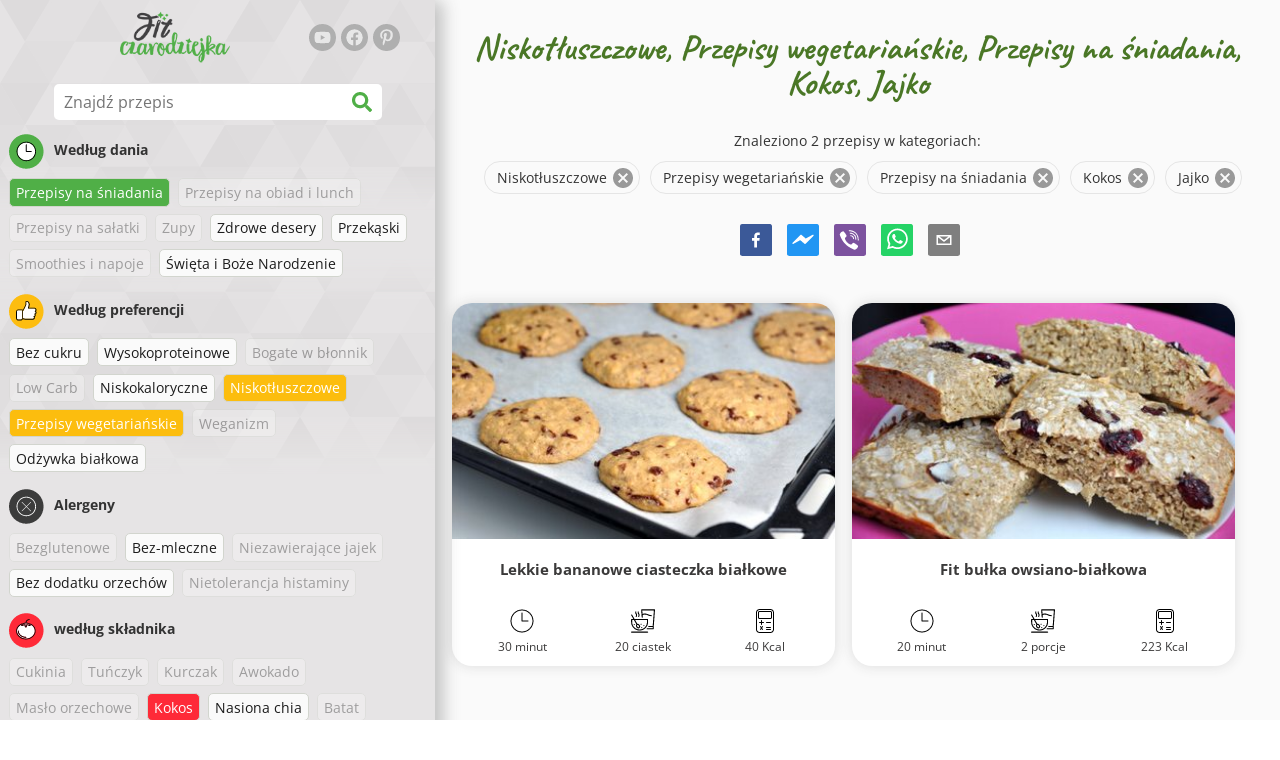

--- FILE ---
content_type: text/html; charset=utf-8
request_url: https://www.fitczarodziejka.pl/przepisy/niskotluszczowe:przepisy-wegetarianskie:przepisy-na-sniadania:kokos:jajko
body_size: 36223
content:
<!doctype html><html lang="pl"><head><link href="/style.572735ed7f478a9ef161.css" rel="stylesheet" /><script defer="defer" src="/main.489f6c0ed7322fb8e033.js"></script><title data-rh>Niskotłuszczowe, Przepisy wegetariańskie, Przepisy na śniadania, Kokos, Jajko | fitczarodziejka.pl</title><meta data-rh name="viewport" content="width=device-width, initial-scale=1, shrink-to-fit=no" /><meta data-rh name="theme-color" content="#50af47" /><meta data-rh name="mobile-web-app-capable" content="yes" /><meta data-rh name="apple-mobile-web-app-capable" content="yes" /><meta data-rh name="msapplication-starturl" content="/" /><meta data-rh name="msapplication-TileColor" content="#ffc40d" /><meta data-rh name="description" content="Wypróbuj najsmaczniejsze proste, szybkie i zdrowe fit przepisy. Znajdziesz tu także dania dietetyczne wspomagające odchudzanie. Znajdź swoje ulubione fit przepisy, odpowiednie dla zdrowego stylu życia." /><meta data-rh property="og:image" content="https://www.fitczarodziejka.pl/static/logo/pl.png" /><meta data-rh property="og:title" content="Niskotłuszczowe, Przepisy wegetariańskie, Przepisy na śniadania, Kokos, Jajko" /><link data-rh rel="manifest" href="/manifest.json" /><link data-rh rel="apple-touch-icon" sizes="180x180" href="/apple-touch-icon.png" /><link data-rh rel="icon" type="image/png" sizes="32x32" href="/favicon-32x32.png" /><link data-rh rel="mask-icon" href="/safari-pinned-tab.svg" color="#50af47" /><link data-rh rel="alternate" type="application/rss+xml" title="fitczarodziejka.pl RSS" href="https://www.fitczarodziejka.pl/static/rss/pl.xml" /><link data-rh rel="canonical" href="https://www.fitczarodziejka.pl/przepisy/niskotluszczowe:przepisy-wegetarianskie:przepisy-na-sniadania:kokos:jajko" /><script data-rh async src="https://pagead2.googlesyndication.com/pagead/js/adsbygoogle.js?client=ca-pub-2267866433528318" crossOrigin="anonymous"></script><script data-rh src="https://inserta.dognet.systems/js/inserta.js" type="text/javascript" async></script><script data-rh type="application/ld+json">{"@context":"http://schema.org/","@type":"ItemList","name":"Niskotłuszczowe, Przepisy wegetariańskie, Przepisy na śniadania, Kokos, Jajko","itemListElement":[{"@type":"ListItem","position":1,"url":"https://www.fitczarodziejka.pl/przepis/lekkie-bananowe-ciasteczka-bialkowe"},{"@type":"ListItem","position":2,"url":"https://www.fitczarodziejka.pl/przepis/fit-bulka-owsiano-bialkowa"}]}</script></head><body><div id="root"><noscript>Aby uruchomić tę aplikację, należy włączyć JavaScrip.</noscript><div class="mainContainer"><div class="mainLeft"><div data-test="swipeable" class="mainLeftGradient"><div class="phoneFilterTopFlex hideOnBigScreen"><svg stroke="currentColor" fill="currentColor" stroke-width="0" viewBox="0 0 512 512" alt="close" data-test="acceptFilter__goBack" height="1em" width="1em" xmlns="http://www.w3.org/2000/svg" class="backIcon"><path d="M256 504C119 504 8 393 8 256S119 8 256 8s248 111 248 248-111 248-248 248zm28.9-143.6L209.4 288H392c13.3 0 24-10.7 24-24v-16c0-13.3-10.7-24-24-24H209.4l75.5-72.4c9.7-9.3 9.9-24.8.4-34.3l-11-10.9c-9.4-9.4-24.6-9.4-33.9 0L107.7 239c-9.4 9.4-9.4 24.6 0 33.9l132.7 132.7c9.4 9.4 24.6 9.4 33.9 0l11-10.9c9.5-9.5 9.3-25-.4-34.3z"></path></svg><div class="acceptFilter">Znalezione przepisy: <span data-test="numRecipesFound">2</span> <svg stroke="currentColor" fill="currentColor" stroke-width="0" viewBox="0 0 512 512" alt="OK" data-test="acceptFilter__accept" height="1em" width="1em" xmlns="http://www.w3.org/2000/svg"><path d="M504 256c0 136.967-111.033 248-248 248S8 392.967 8 256 119.033 8 256 8s248 111.033 248 248zM227.314 387.314l184-184c6.248-6.248 6.248-16.379 0-22.627l-22.627-22.627c-6.248-6.249-16.379-6.249-22.628 0L216 308.118l-70.059-70.059c-6.248-6.248-16.379-6.248-22.628 0l-22.627 22.627c-6.248 6.248-6.248 16.379 0 22.627l104 104c6.249 6.249 16.379 6.249 22.628.001z"></path></svg></div></div><header class="hideOnSmallScreen"><div class="headerFlexContainer"><div class="headerIcons"><svg stroke="currentColor" fill="currentColor" stroke-width="0" viewBox="0 0 24 24" aria-label="Filtruj" data-test="TopHeader__menuIcon" height="1em" width="1em" xmlns="http://www.w3.org/2000/svg" class="menuIcon hideOnBigScreen"><path fill="none" d="M0 0h24v24H0z"></path><path d="M10 18h4v-2h-4v2zM3 6v2h18V6H3zm3 7h12v-2H6v2z"></path></svg></div><div class="logoContainer"><a data-test="topLogoAnchor" href="/"><img src="https://www.fitczarodziejka.pl/static/logo/pl.png" alt="Fit czarodziejka" /></a></div><div class="headerRight"><div class="hideOnSmallScreen"><div class="followUs"><div class="followUsText">Obserwuj mnie</div><a href="https://www.youtube.com/channel/UC7dHb-SXYWjG13509wTitsw" target="_blank" rel="noopener noreferrer" title="youtube"><svg stroke="currentColor" fill="currentColor" stroke-width="0" viewBox="0 0 576 512" alt="youtube" height="1em" width="1em" xmlns="http://www.w3.org/2000/svg"><path d="M549.655 124.083c-6.281-23.65-24.787-42.276-48.284-48.597C458.781 64 288 64 288 64S117.22 64 74.629 75.486c-23.497 6.322-42.003 24.947-48.284 48.597-11.412 42.867-11.412 132.305-11.412 132.305s0 89.438 11.412 132.305c6.281 23.65 24.787 41.5 48.284 47.821C117.22 448 288 448 288 448s170.78 0 213.371-11.486c23.497-6.321 42.003-24.171 48.284-47.821 11.412-42.867 11.412-132.305 11.412-132.305s0-89.438-11.412-132.305zm-317.51 213.508V175.185l142.739 81.205-142.739 81.201z"></path></svg></a><a href="https://www.facebook.com/fitczarodziejka" target="_blank" rel="noopener noreferrer" title="facebook"><svg stroke="currentColor" fill="currentColor" stroke-width="0" viewBox="0 0 512 512" alt="facebook" height="1em" width="1em" xmlns="http://www.w3.org/2000/svg"><path d="M504 256C504 119 393 8 256 8S8 119 8 256c0 123.78 90.69 226.38 209.25 245V327.69h-63V256h63v-54.64c0-62.15 37-96.48 93.67-96.48 27.14 0 55.52 4.84 55.52 4.84v61h-31.28c-30.8 0-40.41 19.12-40.41 38.73V256h68.78l-11 71.69h-57.78V501C413.31 482.38 504 379.78 504 256z"></path></svg></a><a href="https://pl.pinterest.com/fitczarodziejka" target="_blank" rel="noopener noreferrer" title="pinterest"><svg stroke="currentColor" fill="currentColor" stroke-width="0" viewBox="0 0 384 512" alt="pinterest" height="1em" width="1em" xmlns="http://www.w3.org/2000/svg"><path d="M204 6.5C101.4 6.5 0 74.9 0 185.6 0 256 39.6 296 63.6 296c9.9 0 15.6-27.6 15.6-35.4 0-9.3-23.7-29.1-23.7-67.8 0-80.4 61.2-137.4 140.4-137.4 68.1 0 118.5 38.7 118.5 109.8 0 53.1-21.3 152.7-90.3 152.7-24.9 0-46.2-18-46.2-43.8 0-37.8 26.4-74.4 26.4-113.4 0-66.2-93.9-54.2-93.9 25.8 0 16.8 2.1 35.4 9.6 50.7-13.8 59.4-42 147.9-42 209.1 0 18.9 2.7 37.5 4.5 56.4 3.4 3.8 1.7 3.4 6.9 1.5 50.4-69 48.6-82.5 71.4-172.8 12.3 23.4 44.1 36 69.3 36 106.2 0 153.9-103.5 153.9-196.8C384 71.3 298.2 6.5 204 6.5z"></path></svg></a></div></div></div></div></header><div class="SearchBar"><div class="SearchBar__inputWithIcon"><input type="text" value placeholder="Znajdź przepis" aria-label="Znajdź przepis" data-test="SearchBar__input" /><svg stroke="currentColor" fill="currentColor" stroke-width="0" viewBox="0 0 512 512" height="1em" width="1em" xmlns="http://www.w3.org/2000/svg"><path d="M505 442.7L405.3 343c-4.5-4.5-10.6-7-17-7H372c27.6-35.3 44-79.7 44-128C416 93.1 322.9 0 208 0S0 93.1 0 208s93.1 208 208 208c48.3 0 92.7-16.4 128-44v16.3c0 6.4 2.5 12.5 7 17l99.7 99.7c9.4 9.4 24.6 9.4 33.9 0l28.3-28.3c9.4-9.4 9.4-24.6.1-34zM208 336c-70.7 0-128-57.2-128-128 0-70.7 57.2-128 128-128 70.7 0 128 57.2 128 128 0 70.7-57.2 128-128 128z"></path></svg></div></div><div data-test="tagFilter" class="tagFilter"><div data-test="tagFilterGroup__0" class="tagFilterGroup parentTagColor14"><div class="parentTag"><svg viewBox="0 0 41.3 40.9"><circle cx="20.4" cy="20.4" r="20.4" fill="#50af47"></circle><circle cx="20.4" cy="20.4" r="10.6" fill="#fff"></circle><path d="M20.4 31.9c-6.3 0-11.5-5.2-11.5-11.5S14.1 8.9 20.4 8.9s11.5 5.2 11.5 11.5-5.1 11.5-11.5 11.5zm0-22c-5.8 0-10.5 4.7-10.5 10.5s4.7 10.5 10.5 10.5 10.5-4.7 10.5-10.5S26.2 9.9 20.4 9.9z"></path><path d="M26.4 20.9h-6c-.3 0-.5-.2-.5-.5v-8c0-.3.2-.5.5-.5s.5.2.5.5v7.5h5.5c.3 0 .5.2.5.5s-.2.5-.5.5z"></path></svg>Według dania</div><a rel="nofollow" href="/przepisy/niskotluszczowe:przepisy-wegetarianskie:kokos:jajko" class="tag tag--checked">Przepisy na śniadania</a><span class="tag tag--disabled">Przepisy na obiad i lunch</span><span class="tag tag--disabled">Przepisy na sałatki</span><span class="tag tag--disabled">Zupy</span><a href="/przepisy/niskotluszczowe:przepisy-wegetarianskie:przepisy-na-sniadania:zdrowe-desery:kokos:jajko" class="tag">Zdrowe desery</a><a href="/przepisy/niskotluszczowe:przepisy-wegetarianskie:przepisy-na-sniadania:przekaski:kokos:jajko" class="tag">Przekąski</a><span class="tag tag--disabled">Smoothies i napoje</span><a href="/przepisy/niskotluszczowe:przepisy-wegetarianskie:przepisy-na-sniadania:swieta-i-boze-narodzenie:kokos:jajko" class="tag">Święta i Boże Narodzenie</a></div><div data-test="tagFilterGroup__1" class="tagFilterGroup parentTagColor1"><div class="parentTag"><svg version="1.1" x="0" y="0" viewBox="0 0 41.3 40.9" xmlSpace="preserve"><style>.st1{fill:#fff}</style><circle cx="20.4" cy="20.4" r="20.4" fill="#fdbd10"></circle><path d="M30.8 20.6c-.2-.1-.3-.2-.3-.4s.1-.4.2-.4c.5-.3.8-.8.7-1.4-.1-.8-.8-1.4-1.6-1.4h-6.9c-.2 0-.3-.1-.4-.2-.1-.1-.1-.3-.1-.5 0 0 1-2.6 1-4.3 0-1.6-1.5-3-2-3-.4 0-.8.2-1 .3V12.7l-3 6.5c0 .1-.1.2-.2.2l-.7.4v8.5c.6.4 1.8.7 2.5.7h9.2c.6 0 1.2-.4 1.3-1 .1-.5 0-.9-.4-1.2-.1-.1-.2-.3-.1-.5s.2-.3.4-.3c.6-.1 1.1-.6 1.1-1.2 0-.3-.1-.7-.4-.9-.1-.1-.2-.3-.1-.5s.2-.3.4-.3c.6-.1 1.1-.6 1.1-1.2s-.3-1.1-.7-1.3zM15.4 19h-4.5c-.8 0-1.5.7-1.5 1.5v8c0 .8.7 1.5 1.5 1.5h3c.8 0 1.5-.7 1.5-1.5V19z" class="st1"></path><path d="M32.4 18.2c-.1-1.2-1.2-2.2-2.6-2.2h-6.2c.3-.9.8-2.6.8-4 0-2.2-1.9-4-3-4-1 0-1.8.6-1.8.6-.1.1-.2.2-.2.4v3.4l-2.9 6.3-.1.1v-.2c0-.3-.2-.5-.5-.5h-5c-1.4 0-2.5 1.1-2.5 2.5v8c0 1.4 1.1 2.5 2.5 2.5h3c1.1 0 2-.7 2.4-1.7.8.4 2 .7 2.7.7h9.2c1.1 0 2.1-.7 2.3-1.8.1-.5 0-1.1-.2-1.5.7-.4 1.2-1.1 1.2-2 0-.4-.1-.7-.2-1 .7-.4 1.2-1.1 1.2-2 0-.6-.2-1.2-.7-1.6.5-.6.7-1.2.6-2zM30.3 23c-.2 0-.4.2-.4.3-.1.2 0 .4.1.5.3.2.4.6.4.9 0 .6-.5 1.2-1.1 1.2-.2 0-.4.2-.4.3-.1.2 0 .4.1.5.3.3.5.7.4 1.2-.1.6-.7 1-1.3 1h-9.2c-.7 0-1.9-.3-2.5-.7v.2c0 .3-.2.5-.5.5s-.5-.2-.5-.5c0 .8-.7 1.5-1.5 1.5h-3c-.8 0-1.5-.7-1.5-1.5v-8c0-.8.7-1.5 1.5-1.5h4.5v.5c0-.3.2-.5.5-.5s.5.2.5.5v.3l.7-.4c.1-.1.2-.1.2-.2l3-6.5V9.2c.2-.1.6-.3 1-.3.6 0 2 1.4 2 3 0 1.8-1 4.3-1 4.3-.1.2 0 .3.1.5.1.1.2.2.4.2h6.9c.8 0 1.5.6 1.6 1.4.1.6-.2 1.1-.7 1.4-.2.1-.2.3-.2.4 0 .2.1.3.3.4.4.2.7.6.7 1.1.1.8-.4 1.3-1.1 1.4z"></path><path d="M16.1 19.9c-.2.1-.3.1-.5 0-.1-.1-.2-.3-.2-.4v9c0-.2.1-.4.3-.5.2-.1.4 0 .5.1l.1.1v-8.5l-.2.2z"></path><path d="M15.7 28.1c-.2.1-.3.3-.3.5 0 .3.2.5.5.5s.5-.2.5-.5v-.2c-.1 0-.1-.1-.1-.1-.2-.3-.4-.3-.6-.2zM16.1 19.9l.3-.1v-.3c0-.3-.2-.5-.5-.5s-.5.2-.5.5c0 .2.1.3.2.4.2.1.3.1.5 0z"></path></svg>Według preferencji</div><a href="/przepisy/bez-cukru:niskotluszczowe:przepisy-wegetarianskie:przepisy-na-sniadania:kokos:jajko" class="tag">Bez cukru</a><a href="/przepisy/wysokoproteinowe:niskotluszczowe:przepisy-wegetarianskie:przepisy-na-sniadania:kokos:jajko" class="tag">Wysokoproteinowe</a><span class="tag tag--disabled">Bogate w błonnik</span><span class="tag tag--disabled">Low Carb</span><a href="/przepisy/niskokaloryczne:niskotluszczowe:przepisy-wegetarianskie:przepisy-na-sniadania:kokos:jajko" class="tag">Niskokaloryczne</a><a rel="nofollow" href="/przepisy/przepisy-wegetarianskie:przepisy-na-sniadania:kokos:jajko" class="tag tag--checked">Niskotłuszczowe</a><a rel="nofollow" href="/przepisy/niskotluszczowe:przepisy-na-sniadania:kokos:jajko" class="tag tag--checked">Przepisy wegetariańskie</a><span class="tag tag--disabled">Weganizm</span><a href="/przepisy/niskotluszczowe:przepisy-wegetarianskie:odzywka-bialkowa:przepisy-na-sniadania:kokos:jajko" class="tag">Odżywka białkowa</a></div><div data-test="tagFilterGroup__2" class="tagFilterGroup parentTagColor29"><div class="parentTag"><svg version="1.1" x="0" y="0" viewBox="0 0 41.3 40.9" xmlSpace="preserve"><style>.st1{fill:#fff}</style><circle cx="20.4" cy="20.4" r="20.4" fill="#3c3c3c"></circle><path d="M20.4 31.9c-6.3 0-11.5-5.2-11.5-11.5S14.1 8.9 20.4 8.9s11.5 5.2 11.5 11.5-5.1 11.5-11.5 11.5zm0-22c-5.8 0-10.5 4.7-10.5 10.5s4.7 10.5 10.5 10.5 10.5-4.7 10.5-10.5S26.2 9.9 20.4 9.9z" class="st1"></path><g><path d="M25.7 26c-.1 0-.2 0-.2-.1L15.1 15.5c-.1-.1-.1-.3 0-.4.1-.1.3-.1.4 0l10.4 10.4c.1.1.1.3 0 .4 0 .1-.1.1-.2.1z" class="st1"></path><path d="M15.3 26c-.1 0-.2 0-.2-.1-.1-.1-.1-.3 0-.4l10.4-10.4c.1-.1.3-.1.4 0s.1.3 0 .4L15.5 25.9c-.1.1-.1.1-.2.1z" class="st1"></path></g></svg>Alergeny</div><span class="tag tag--disabled">Bezglutenowe</span><a href="/przepisy/niskotluszczowe:przepisy-wegetarianskie:przepisy-na-sniadania:bez-mleczne:kokos:jajko" class="tag">Bez-mleczne</a><span class="tag tag--disabled">Niezawierające jajek</span><a href="/przepisy/niskotluszczowe:przepisy-wegetarianskie:przepisy-na-sniadania:bez-dodatku-orzechow:kokos:jajko" class="tag">Bez dodatku orzechów</a><span class="tag tag--disabled">Nietolerancja histaminy</span></div><div data-test="tagFilterGroup__3" class="tagFilterGroup parentTagColor8"><div class="parentTag"><svg version="1.1" x="0" y="0" viewBox="0 0 41.3 40.9" xmlSpace="preserve"><style>.st1{fill:#fff}</style><circle cx="20.4" cy="20.4" r="20.4" fill="#ff2a38"></circle><path d="M25.3 14.9c-.4.4-1 .2-2.1-.2-.6-.2-1.2-.5-1.8-.6-.1 1-.3 2.9-1.5 2.9-1.1 0-1.4-1.9-1.5-2.9-.6.1-1.2.4-1.8.6-1 .4-1.7.6-2.1.2-.1-.1-.3-.4-.1-.9.1-.2.2-.4.4-.6-2.3 1-5.4 3.8-5.4 7.6 0 4.8 4.9 9 10.5 9s10.5-4.2 10.5-9c0-3.8-2.8-6.7-5.4-7.7.1.2.2.4.3.5.3.6.1 1 0 1.1zM19.9 29c-5.1 0-9.5-3.7-9.5-8 0-.3.2-.5.5-.5s.5.2.5.5c0 3.7 4 7 8.5 7 .3 0 .5.2.5.5s-.2.5-.5.5z" class="st1"></path><path d="M23.1 12.9c-.7-.5-1.8-.8-3.1-.8-2.1 0-3.6 1.2-4.2 1.9.2-.1.4-.1.6-.2.9-.3 1.8-.7 2.6-.7.3 0 .5.2.5.5 0 1.2.3 2.4.5 2.5.2-.1.5-1.3.5-2.5 0-.3.2-.5.5-.5.8 0 1.8.4 2.6.7.2.1.5.2.7.3-.2-.3-.5-.6-1-1l-.2-.2z" class="st1"></path><path d="M23.7 12.1c.6.4 1.1.9 1.4 1.3 2.6.9 5.4 3.9 5.4 7.7 0 4.8-4.9 9-10.5 9S9.4 25.8 9.4 21c0-3.8 3.1-6.6 5.4-7.6.3-.5.9-1 1.6-1.4-2.7 0-8 3.8-8 9 0 5.4 5.3 10 11.5 10s11.5-4.6 11.5-10c0-5.1-4.5-8.8-7.7-8.9z"></path><path d="M23.3 13c-.1 0-.1-.1-.2-.1 0 0 .1.1.2.1zM19.9 28c-4.5 0-8.5-3.3-8.5-7 0-.3-.2-.5-.5-.5s-.5.2-.5.5c0 4.3 4.4 8 9.5 8 .3 0 .5-.2.5-.5s-.2-.5-.5-.5z"></path><path d="M16.9 12.5c0 .3-.2.5-.5.5-.4 0-1 .1-1.6.4-.2.2-.3.4-.4.6-.2.5 0 .7.1.9.4.4 1 .2 2.1-.2.6-.2 1.2-.5 1.8-.6.1 1 .3 2.9 1.5 2.9 1.1 0 1.4-1.9 1.5-2.9.6.1 1.2.4 1.8.6 1 .4 1.7.6 2.1.2.1-.1.3-.4.1-1-.1-.2-.2-.3-.3-.5-.6-.2-1.1-.3-1.6-.3h-.2c.5.3.8.7 1 1-.2-.1-.5-.2-.7-.3-.9-.3-1.8-.7-2.6-.7-.3 0-.5.2-.5.5 0 1.2-.3 2.4-.5 2.5-.2-.1-.5-1.3-.5-2.5 0-.3-.2-.5-.5-.5-.8 0-1.8.4-2.6.7-.2.1-.4.1-.6.2.6-.7 2.2-1.9 4.2-1.9-.3 0-.5-.2-.5-.5v-.5c-1.2.1-2.2.5-3 1 .2-.1.4.2.4.4z"></path><path d="M19.9 12c1.4 0 2.4.4 3.1.8-.1-.1-.1-.2-.1-.3 0-.3.2-.5.5-.5h.2c-.8-.5-1.9-.9-3.2-1v.5c0 .3-.2.5-.5.5z"></path><path d="M22.9 12.5c0 .1.1.2.1.3.1 0 .1.1.2.1h.2c.5 0 1.1.1 1.6.3-.3-.4-.8-.9-1.4-1.3h-.2c-.2.1-.5.4-.5.6zM14.8 13.4c.6-.3 1.2-.4 1.6-.4.3 0 .5-.2.5-.5s-.2-.5-.5-.5c-.7.5-1.2 1-1.6 1.4zM20.5 11.1c.2-1.8 1.9-3 3.5-3 .3 0 .5-.2.5-.5s-.3-.6-.6-.6c-2 0-4.2 1.6-4.5 4h.5c.2 0 .4.1.6.1z"></path><path d="M19.9 12c.3 0 .5-.2.5-.5V11h-1v.5c0 .3.3.5.5.5z"></path></svg>według składnika</div><span class="tag tag--disabled">Cukinia</span><span class="tag tag--disabled">Tuńczyk</span><span class="tag tag--disabled">Kurczak</span><span class="tag tag--disabled">Awokado</span><span class="tag tag--disabled">Masło orzechowe</span><a rel="nofollow" href="/przepisy/niskotluszczowe:przepisy-wegetarianskie:przepisy-na-sniadania:jajko" class="tag tag--checked">Kokos</a><a href="/przepisy/niskotluszczowe:przepisy-wegetarianskie:przepisy-na-sniadania:nasiona-chia:kokos:jajko" class="tag">Nasiona chia</a><span class="tag tag--disabled">Batat</span><span class="tag tag--disabled">Wołowina</span><a href="/przepisy/niskotluszczowe:przepisy-wegetarianskie:przepisy-na-sniadania:kokos:owies:jajko" class="tag">Owies</a><span class="tag tag--disabled">Dynia</span><span class="tag tag--disabled">Kuskus</span><span class="tag tag--disabled">Ryż</span><span class="tag tag--disabled">Tofu</span><span class="tag tag--disabled">Komosa ryżowa</span><span class="tag tag--disabled">Łosoś</span><a rel="nofollow" href="/przepisy/niskotluszczowe:przepisy-wegetarianskie:przepisy-na-sniadania:kokos" class="tag tag--checked">Jajko</a><span class="tag tag--disabled">Warzywa</span></div></div></div></div><div class="mainRight"><header class="hideOnBigScreen"><div class="headerFlexContainer"><div class="headerIcons"><svg stroke="currentColor" fill="currentColor" stroke-width="0" viewBox="0 0 24 24" aria-label="Filtruj" data-test="TopHeader__menuIcon" height="1em" width="1em" xmlns="http://www.w3.org/2000/svg" class="menuIcon hideOnBigScreen"><path fill="none" d="M0 0h24v24H0z"></path><path d="M10 18h4v-2h-4v2zM3 6v2h18V6H3zm3 7h12v-2H6v2z"></path></svg></div><div class="logoContainer"><a data-test="topLogoAnchor" href="/"><img src="https://www.fitczarodziejka.pl/static/logo/pl.png" alt="Fit czarodziejka" /></a></div><div class="headerRight"><div class="hideOnSmallScreen"><div class="followUs"><div class="followUsText">Obserwuj mnie</div><a href="https://www.youtube.com/channel/UC7dHb-SXYWjG13509wTitsw" target="_blank" rel="noopener noreferrer" title="youtube"><svg stroke="currentColor" fill="currentColor" stroke-width="0" viewBox="0 0 576 512" alt="youtube" height="1em" width="1em" xmlns="http://www.w3.org/2000/svg"><path d="M549.655 124.083c-6.281-23.65-24.787-42.276-48.284-48.597C458.781 64 288 64 288 64S117.22 64 74.629 75.486c-23.497 6.322-42.003 24.947-48.284 48.597-11.412 42.867-11.412 132.305-11.412 132.305s0 89.438 11.412 132.305c6.281 23.65 24.787 41.5 48.284 47.821C117.22 448 288 448 288 448s170.78 0 213.371-11.486c23.497-6.321 42.003-24.171 48.284-47.821 11.412-42.867 11.412-132.305 11.412-132.305s0-89.438-11.412-132.305zm-317.51 213.508V175.185l142.739 81.205-142.739 81.201z"></path></svg></a><a href="https://www.facebook.com/fitczarodziejka" target="_blank" rel="noopener noreferrer" title="facebook"><svg stroke="currentColor" fill="currentColor" stroke-width="0" viewBox="0 0 512 512" alt="facebook" height="1em" width="1em" xmlns="http://www.w3.org/2000/svg"><path d="M504 256C504 119 393 8 256 8S8 119 8 256c0 123.78 90.69 226.38 209.25 245V327.69h-63V256h63v-54.64c0-62.15 37-96.48 93.67-96.48 27.14 0 55.52 4.84 55.52 4.84v61h-31.28c-30.8 0-40.41 19.12-40.41 38.73V256h68.78l-11 71.69h-57.78V501C413.31 482.38 504 379.78 504 256z"></path></svg></a><a href="https://pl.pinterest.com/fitczarodziejka" target="_blank" rel="noopener noreferrer" title="pinterest"><svg stroke="currentColor" fill="currentColor" stroke-width="0" viewBox="0 0 384 512" alt="pinterest" height="1em" width="1em" xmlns="http://www.w3.org/2000/svg"><path d="M204 6.5C101.4 6.5 0 74.9 0 185.6 0 256 39.6 296 63.6 296c9.9 0 15.6-27.6 15.6-35.4 0-9.3-23.7-29.1-23.7-67.8 0-80.4 61.2-137.4 140.4-137.4 68.1 0 118.5 38.7 118.5 109.8 0 53.1-21.3 152.7-90.3 152.7-24.9 0-46.2-18-46.2-43.8 0-37.8 26.4-74.4 26.4-113.4 0-66.2-93.9-54.2-93.9 25.8 0 16.8 2.1 35.4 9.6 50.7-13.8 59.4-42 147.9-42 209.1 0 18.9 2.7 37.5 4.5 56.4 3.4 3.8 1.7 3.4 6.9 1.5 50.4-69 48.6-82.5 71.4-172.8 12.3 23.4 44.1 36 69.3 36 106.2 0 153.9-103.5 153.9-196.8C384 71.3 298.2 6.5 204 6.5z"></path></svg></a></div></div></div></div></header><div class="paddingForTheFooter"><h1 class="mainTitle">Niskotłuszczowe, Przepisy wegetariańskie, Przepisy na śniadania, Kokos, Jajko</h1><div class="ResetFilter "><div data-test="resetFilter__text" class="resetFilter__text">Znaleziono 2 przepisy w kategoriach:<div><div data-test="chip" class="chip"><div class="chip__content">Niskotłuszczowe</div><button type="button" data-test="chip__close" class="chip__close"><svg focusable="false" viewBox="0 0 24 24" aria-hidden="true"><path d="M12 2C6.47 2 2 6.47 2 12s4.47 10 10 10 10-4.47 10-10S17.53 2 12 2zm5 13.59L15.59 17 12 13.41 8.41 17 7 15.59 10.59 12 7 8.41 8.41 7 12 10.59 15.59 7 17 8.41 13.41 12 17 15.59z"></path></svg></button></div><div data-test="chip" class="chip"><div class="chip__content">Przepisy wegetariańskie</div><button type="button" data-test="chip__close" class="chip__close"><svg focusable="false" viewBox="0 0 24 24" aria-hidden="true"><path d="M12 2C6.47 2 2 6.47 2 12s4.47 10 10 10 10-4.47 10-10S17.53 2 12 2zm5 13.59L15.59 17 12 13.41 8.41 17 7 15.59 10.59 12 7 8.41 8.41 7 12 10.59 15.59 7 17 8.41 13.41 12 17 15.59z"></path></svg></button></div><div data-test="chip" class="chip"><div class="chip__content">Przepisy na śniadania</div><button type="button" data-test="chip__close" class="chip__close"><svg focusable="false" viewBox="0 0 24 24" aria-hidden="true"><path d="M12 2C6.47 2 2 6.47 2 12s4.47 10 10 10 10-4.47 10-10S17.53 2 12 2zm5 13.59L15.59 17 12 13.41 8.41 17 7 15.59 10.59 12 7 8.41 8.41 7 12 10.59 15.59 7 17 8.41 13.41 12 17 15.59z"></path></svg></button></div><div data-test="chip" class="chip"><div class="chip__content">Kokos</div><button type="button" data-test="chip__close" class="chip__close"><svg focusable="false" viewBox="0 0 24 24" aria-hidden="true"><path d="M12 2C6.47 2 2 6.47 2 12s4.47 10 10 10 10-4.47 10-10S17.53 2 12 2zm5 13.59L15.59 17 12 13.41 8.41 17 7 15.59 10.59 12 7 8.41 8.41 7 12 10.59 15.59 7 17 8.41 13.41 12 17 15.59z"></path></svg></button></div><div data-test="chip" class="chip"><div class="chip__content">Jajko</div><button type="button" data-test="chip__close" class="chip__close"><svg focusable="false" viewBox="0 0 24 24" aria-hidden="true"><path d="M12 2C6.47 2 2 6.47 2 12s4.47 10 10 10 10-4.47 10-10S17.53 2 12 2zm5 13.59L15.59 17 12 13.41 8.41 17 7 15.59 10.59 12 7 8.41 8.41 7 12 10.59 15.59 7 17 8.41 13.41 12 17 15.59z"></path></svg></button></div></div></div></div><div class="SocialShare SocialShare--noText socialshare socialShare social-share social-share-buttons"><div class="SocialShare__icons"><button title="Facebook" aria-label="facebook" style="background-color: transparent; border: none; padding: 0px; font: inherit; color: inherit; cursor: pointer;" class="react-share__ShareButton"><svg viewBox="0 0 64 64" width="32" height="32"><rect width="64" height="64" rx="5" ry="5" fill="#3b5998"></rect><path d="M34.1,47V33.3h4.6l0.7-5.3h-5.3v-3.4c0-1.5,0.4-2.6,2.6-2.6l2.8,0v-4.8c-0.5-0.1-2.2-0.2-4.1-0.2 c-4.1,0-6.9,2.5-6.9,7V28H24v5.3h4.6V47H34.1z" fill="white"></path></svg></button><button title="Messenger" aria-label="facebookmessenger" style="background-color: transparent; border: none; padding: 0px; font: inherit; color: inherit; cursor: pointer;" class="react-share__ShareButton"><svg viewBox="0 0 64 64" width="32" height="32"><rect width="64" height="64" rx="5" ry="5" fill="#2196F3"></rect><path d="M 53.066406 21.871094 C 52.667969 21.339844 51.941406 21.179688 51.359375 21.496094 L 37.492188 29.058594 L 28.867188 21.660156 C 28.339844 21.207031 27.550781 21.238281 27.054688 21.730469 L 11.058594 37.726562 C 10.539062 38.25 10.542969 39.09375 11.0625 39.613281 C 11.480469 40.027344 12.121094 40.121094 12.640625 39.839844 L 26.503906 32.28125 L 35.136719 39.679688 C 35.667969 40.132812 36.457031 40.101562 36.949219 39.609375 L 52.949219 23.613281 C 53.414062 23.140625 53.464844 22.398438 53.066406 21.871094 Z M 53.066406 21.871094" fill="white"></path></svg></button><button aria-label="viber" style="background-color: transparent; border: none; padding: 0px; font: inherit; color: inherit; cursor: pointer;" class="react-share__ShareButton"><svg viewBox="0 0 64 64" width="32" height="32"><rect width="64" height="64" rx="5" ry="5" fill="#7C529E"></rect><path d="m31.0,12.3c9.0,0.2 16.4,6.2 18.0,15.2c0.2,1.5 0.3,3.0 0.4,4.6a1.0,1.0 0 0 1 -0.8,1.2l-0.1,0a1.1,1.1 0 0 1 -1.0,-1.2l0,0c-0.0,-1.2 -0.1,-2.5 -0.3,-3.8a16.1,16.1 0 0 0 -13.0,-13.5c-1.0,-0.1 -2.0,-0.2 -3.0,-0.3c-0.6,-0.0 -1.4,-0.1 -1.6,-0.8a1.1,1.1 0 0 1 0.9,-1.2l0.6,0l0.0,-0.0zm10.6,39.2a19.9,19.9 0 0 1 -2.1,-0.6c-6.9,-2.9 -13.2,-6.6 -18.3,-12.2a47.5,47.5 0 0 1 -7.0,-10.7c-0.8,-1.8 -1.6,-3.7 -2.4,-5.6c-0.6,-1.7 0.3,-3.4 1.4,-4.7a11.3,11.3 0 0 1 3.7,-2.8a2.4,2.4 0 0 1 3.0,0.7a39.0,39.0 0 0 1 4.7,6.5a3.1,3.1 0 0 1 -0.8,4.2c-0.3,0.2 -0.6,0.5 -1.0,0.8a3.3,3.3 0 0 0 -0.7,0.7a2.1,2.1 0 0 0 -0.1,1.9c1.7,4.9 4.7,8.7 9.7,10.8a5.0,5.0 0 0 0 2.5,0.6c1.5,-0.1 2.0,-1.8 3.1,-2.7a2.9,2.9 0 0 1 3.5,-0.1c1.1,0.7 2.2,1.4 3.3,2.2a37.8,37.8 0 0 1 3.1,2.4a2.4,2.4 0 0 1 0.7,3.0a10.4,10.4 0 0 1 -4.4,4.8a10.8,10.8 0 0 1 -1.9,0.6c-0.7,-0.2 0.6,-0.2 0,0l0.0,0l0,-0.0zm3.1,-21.4a4.2,4.2 0 0 1 -0.0,0.6a1.0,1.0 0 0 1 -1.9,0.1a2.7,2.7 0 0 1 -0.1,-0.8a10.9,10.9 0 0 0 -1.4,-5.5a10.2,10.2 0 0 0 -4.2,-4.0a12.3,12.3 0 0 0 -3.4,-1.0c-0.5,-0.0 -1.0,-0.1 -1.5,-0.2a0.9,0.9 0 0 1 -0.9,-1.0l0,-0.1a0.9,0.9 0 0 1 0.9,-0.9l0.1,0a14.1,14.1 0 0 1 5.9,1.5a11.9,11.9 0 0 1 6.5,9.3c0,0.1 0.0,0.3 0.0,0.5c0,0.4 0.0,0.9 0.0,1.5l0,0l0.0,0.0zm-5.6,-0.2a1.1,1.1 0 0 1 -1.2,-0.9l0,-0.1a11.3,11.3 0 0 0 -0.2,-1.4a4.0,4.0 0 0 0 -1.5,-2.3a3.9,3.9 0 0 0 -1.2,-0.5c-0.5,-0.1 -1.1,-0.1 -1.6,-0.2a1.0,1.0 0 0 1 -0.8,-1.1l0,0l0,0a1.0,1.0 0 0 1 1.1,-0.8c3.4,0.2 6.0,2.0 6.3,6.2a2.8,2.8 0 0 1 0,0.8a0.8,0.8 0 0 1 -0.8,0.7l0,0l0.0,-0.0z" fill="white"></path></svg></button><button aria-label="whatsapp" style="background-color: transparent; border: none; padding: 0px; font: inherit; color: inherit; cursor: pointer;" class="react-share__ShareButton"><svg viewBox="0 0 64 64" width="32" height="32"><rect width="64" height="64" rx="5" ry="5" fill="#25D366"></rect><path d="m42.32286,33.93287c-0.5178,-0.2589 -3.04726,-1.49644 -3.52105,-1.66732c-0.4712,-0.17346 -0.81554,-0.2589 -1.15987,0.2589c-0.34175,0.51004 -1.33075,1.66474 -1.63108,2.00648c-0.30032,0.33658 -0.60064,0.36247 -1.11327,0.12945c-0.5178,-0.2589 -2.17994,-0.80259 -4.14759,-2.56312c-1.53269,-1.37217 -2.56312,-3.05503 -2.86603,-3.57283c-0.30033,-0.5178 -0.03366,-0.80259 0.22524,-1.06149c0.23301,-0.23301 0.5178,-0.59547 0.7767,-0.90616c0.25372,-0.31068 0.33657,-0.5178 0.51262,-0.85437c0.17088,-0.36246 0.08544,-0.64725 -0.04402,-0.90615c-0.12945,-0.2589 -1.15987,-2.79613 -1.58964,-3.80584c-0.41424,-1.00971 -0.84142,-0.88027 -1.15987,-0.88027c-0.29773,-0.02588 -0.64208,-0.02588 -0.98382,-0.02588c-0.34693,0 -0.90616,0.12945 -1.37736,0.62136c-0.4712,0.5178 -1.80194,1.76053 -1.80194,4.27186c0,2.51134 1.84596,4.945 2.10227,5.30747c0.2589,0.33657 3.63497,5.51458 8.80262,7.74113c1.23237,0.5178 2.1903,0.82848 2.94111,1.08738c1.23237,0.38836 2.35599,0.33657 3.24402,0.20712c0.99159,-0.15534 3.04985,-1.24272 3.47963,-2.45956c0.44013,-1.21683 0.44013,-2.22654 0.31068,-2.45955c-0.12945,-0.23301 -0.46601,-0.36247 -0.98382,-0.59548m-9.40068,12.84407l-0.02589,0c-3.05503,0 -6.08417,-0.82849 -8.72495,-2.38189l-0.62136,-0.37023l-6.47252,1.68286l1.73463,-6.29129l-0.41424,-0.64725c-1.70875,-2.71846 -2.6149,-5.85116 -2.6149,-9.07706c0,-9.39809 7.68934,-17.06155 17.15993,-17.06155c4.58253,0 8.88029,1.78642 12.11655,5.02268c3.23625,3.21036 5.02267,7.50812 5.02267,12.06476c-0.0078,9.3981 -7.69712,17.06155 -17.14699,17.06155m14.58906,-31.58846c-3.93529,-3.80584 -9.1133,-5.95471 -14.62789,-5.95471c-11.36055,0 -20.60848,9.2065 -20.61625,20.52564c0,3.61684 0.94757,7.14565 2.75211,10.26282l-2.92557,10.63564l10.93337,-2.85309c3.0136,1.63108 6.4052,2.4958 9.85634,2.49839l0.01037,0c11.36574,0 20.61884,-9.2091 20.62403,-20.53082c0,-5.48093 -2.14111,-10.64081 -6.03239,-14.51915" fill="white"></path></svg></button><button title="Email" aria-label="email" style="background-color: transparent; border: none; padding: 0px; font: inherit; color: inherit; cursor: pointer;" class="react-share__ShareButton"><svg viewBox="0 0 64 64" width="32" height="32"><rect width="64" height="64" rx="5" ry="5" fill="#7f7f7f"></rect><path d="M17,22v20h30V22H17z M41.1,25L32,32.1L22.9,25H41.1z M20,39V26.6l12,9.3l12-9.3V39H20z" fill="white"></path></svg></button></div></div><div data-test="recipeFeed" class="recipeFeed"><a href="/przepis/lekkie-bananowe-ciasteczka-bialkowe" class="recipeFeedItem"><div><div class="recipeFeedItem__imageContainer"><img src="https://www.fitczarodziejka.pl/static/r/604/8M4UL_thumb.jpg" alt="Lekkie bananowe ciasteczka białkowe" /></div><div class="recipeFeedItem__name">Lekkie bananowe ciasteczka białkowe</div></div><div class="recipeFeedItem__iconsContainer"><div><img src="/Clock3.a0599c92a12b1ff76408.svg" alt="Czas przygotowania" />30 minut</div><div><img src="/Meal.03fcfa74575066128795.svg" alt="Porcje" />20 ciastek</div><div><img src="/Calculator.addd6e313d0466a7410c.svg" alt="Kalorie" />40 Kcal</div></div></a><a href="/przepis/fit-bulka-owsiano-bialkowa" class="recipeFeedItem"><div><div class="recipeFeedItem__imageContainer"><img src="https://www.fitczarodziejka.pl/static/r/40/DiJLs_thumb.jpg" alt="Fit bułka owsiano-białkowa" /></div><div class="recipeFeedItem__name">Fit bułka owsiano-białkowa</div></div><div class="recipeFeedItem__iconsContainer"><div><img src="/Clock3.a0599c92a12b1ff76408.svg" alt="Czas przygotowania" />20 minut</div><div><img src="/Meal.03fcfa74575066128795.svg" alt="Porcje" />2 porcje</div><div><img src="/Calculator.addd6e313d0466a7410c.svg" alt="Kalorie" />223 Kcal</div></div></a></div><div> </div><div class="ResetFilter ResetFilter--endOfList"><div data-test="resetFilter__text" class="resetFilter__text"><div class="hideOnSmallScreen">Koniec listy. Aby zobaczyć więcej przepisów, zaktualizuj filtr po lewej stronie ekranu.</div><div class="hideOnBigScreen">Koniec listy. Aby zobaczyć więcej przepisów, zaktualizuj swoje kryteria, wybierając ikonę filtra w lewym górnym rogu ekranu.<svg stroke="currentColor" fill="currentColor" stroke-width="0" viewBox="0 0 24 24" style="font-size: 1.5em; position: relative; top: 7px;" height="1em" width="1em" xmlns="http://www.w3.org/2000/svg"><path fill="none" d="M0 0h24v24H0z"></path><path d="M10 18h4v-2h-4v2zM3 6v2h18V6H3zm3 7h12v-2H6v2z"></path></svg></div></div><button type="button" class="button--yellow">Pokaż wszystkie przepisy</button></div></div><footer class><div class="footerLogo"><a href="/"><img src="https://www.fitczarodziejka.pl/static/logo/pl.png" alt="Fit czarodziejka" /></a></div><div class="followUs"><div class="followUsText">Obserwuj mnie</div><a href="https://www.youtube.com/channel/UC7dHb-SXYWjG13509wTitsw" target="_blank" rel="noopener noreferrer" title="youtube"><svg stroke="currentColor" fill="currentColor" stroke-width="0" viewBox="0 0 576 512" alt="youtube" height="1em" width="1em" xmlns="http://www.w3.org/2000/svg"><path d="M549.655 124.083c-6.281-23.65-24.787-42.276-48.284-48.597C458.781 64 288 64 288 64S117.22 64 74.629 75.486c-23.497 6.322-42.003 24.947-48.284 48.597-11.412 42.867-11.412 132.305-11.412 132.305s0 89.438 11.412 132.305c6.281 23.65 24.787 41.5 48.284 47.821C117.22 448 288 448 288 448s170.78 0 213.371-11.486c23.497-6.321 42.003-24.171 48.284-47.821 11.412-42.867 11.412-132.305 11.412-132.305s0-89.438-11.412-132.305zm-317.51 213.508V175.185l142.739 81.205-142.739 81.201z"></path></svg></a><a href="https://www.facebook.com/fitczarodziejka" target="_blank" rel="noopener noreferrer" title="facebook"><svg stroke="currentColor" fill="currentColor" stroke-width="0" viewBox="0 0 512 512" alt="facebook" height="1em" width="1em" xmlns="http://www.w3.org/2000/svg"><path d="M504 256C504 119 393 8 256 8S8 119 8 256c0 123.78 90.69 226.38 209.25 245V327.69h-63V256h63v-54.64c0-62.15 37-96.48 93.67-96.48 27.14 0 55.52 4.84 55.52 4.84v61h-31.28c-30.8 0-40.41 19.12-40.41 38.73V256h68.78l-11 71.69h-57.78V501C413.31 482.38 504 379.78 504 256z"></path></svg></a><a href="https://pl.pinterest.com/fitczarodziejka" target="_blank" rel="noopener noreferrer" title="pinterest"><svg stroke="currentColor" fill="currentColor" stroke-width="0" viewBox="0 0 384 512" alt="pinterest" height="1em" width="1em" xmlns="http://www.w3.org/2000/svg"><path d="M204 6.5C101.4 6.5 0 74.9 0 185.6 0 256 39.6 296 63.6 296c9.9 0 15.6-27.6 15.6-35.4 0-9.3-23.7-29.1-23.7-67.8 0-80.4 61.2-137.4 140.4-137.4 68.1 0 118.5 38.7 118.5 109.8 0 53.1-21.3 152.7-90.3 152.7-24.9 0-46.2-18-46.2-43.8 0-37.8 26.4-74.4 26.4-113.4 0-66.2-93.9-54.2-93.9 25.8 0 16.8 2.1 35.4 9.6 50.7-13.8 59.4-42 147.9-42 209.1 0 18.9 2.7 37.5 4.5 56.4 3.4 3.8 1.7 3.4 6.9 1.5 50.4-69 48.6-82.5 71.4-172.8 12.3 23.4 44.1 36 69.3 36 106.2 0 153.9-103.5 153.9-196.8C384 71.3 298.2 6.5 204 6.5z"></path></svg></a><a href="https://www.fitczarodziejka.pl/static/rss/pl.xml" target="_blank" rel="noopener noreferrer" title="RSS"><svg stroke="currentColor" fill="currentColor" stroke-width="0" viewBox="0 0 448 512" alt="RSS" height="1em" width="1em" xmlns="http://www.w3.org/2000/svg"><path d="M128.081 415.959c0 35.369-28.672 64.041-64.041 64.041S0 451.328 0 415.959s28.672-64.041 64.041-64.041 64.04 28.673 64.04 64.041zm175.66 47.25c-8.354-154.6-132.185-278.587-286.95-286.95C7.656 175.765 0 183.105 0 192.253v48.069c0 8.415 6.49 15.472 14.887 16.018 111.832 7.284 201.473 96.702 208.772 208.772.547 8.397 7.604 14.887 16.018 14.887h48.069c9.149.001 16.489-7.655 15.995-16.79zm144.249.288C439.596 229.677 251.465 40.445 16.503 32.01 7.473 31.686 0 38.981 0 48.016v48.068c0 8.625 6.835 15.645 15.453 15.999 191.179 7.839 344.627 161.316 352.465 352.465.353 8.618 7.373 15.453 15.999 15.453h48.068c9.034-.001 16.329-7.474 16.005-16.504z"></path></svg></a></div><div class="renewableEnergy"><svg viewBox="0 0 32 32"><g fill="#e6ebe3"><circle cx="16" cy="13" r="2"></circle><path d="M17.88,10.661C17.585,7.532,16.792,0,16,0s-1.585,7.532-1.88,10.661C14.635,10.248,15.288,10,16,10 S17.365,10.248,17.88,10.661z"></path><path d="M18.968,12.56C18.989,12.703,19,12.851,19,13c0,1.657-1.343,3-3,3s-3-1.343-3-3 c0-0.149,0.011-0.297,0.033-0.441c-2.556,1.815-8.702,6.279-8.306,6.966c0.395,0.687,7.304-2.387,10.166-3.699L14,31 c0,0,0.5,1,2,1s2-1,2-1l-0.893-15.173c2.863,1.312,9.771,4.386,10.166,3.7C27.67,18.839,21.523,14.374,18.968,12.56z"></path></g></svg><a href="https://cloud.google.com/sustainability/" target="_blank" rel="noreferrer">Ta strona internetowa działa w 100% dzięki energii słonecznej i wiatrowej.</a></div><div id="71iko1xyi5" class="ads-banner">© Fitczarodziejka.pl</div>Wszelkie rozpowszechnianie lub powielanie jakichkolwiek treści zawartych na niniejszej stronie jest zabronione.<br /><br /><span class="languageSelector"> <a href="https://www.fitrecepty.sk" title="fitrecepty.sk" target="_blank" rel="noreferrer">Slovensky</a> <a href="https://www.zdravefitrecepty.cz" title="zdravefitrecepty.cz" target="_blank" rel="noreferrer">Česky</a> <a href="https://www.fitfoodwizard.com" title="fitfoodwizard.com" target="_blank" rel="noreferrer">English</a> <a href="https://www.fitnesszauberin.de" title="fitnesszauberin.de" target="_blank" rel="noreferrer">Deutsch</a> <a href="https://www.fitvolshebnitsa.ru" title="fitvolshebnitsa.ru" target="_blank" rel="noreferrer">Русский</a> <a href="https://www.magicianafit.ro" title="magicianafit.ro" target="_blank" rel="noreferrer">Română</a> <a href="https://www.hechicerafit.com" title="hechicerafit.com" target="_blank" rel="noreferrer">Español</a> <a href="https://www.feiticeirafit.com.br" title="feiticeirafit.com.br" target="_blank" rel="noreferrer">Português</a> <a href="https://www.fittboszi.hu" title="fittboszi.hu" target="_blank" rel="noreferrer">Magyar</a> <a href="https://www.sorcierefit.fr" title="sorcierefit.fr" target="_blank" rel="noreferrer">Français</a> <a href="https://www.fittovenares.nl" title="fittovenares.nl" target="_blank" rel="noreferrer">Nederlands</a></span><br /><br /><div class="cookieConsent">Ta strona wykorzystuje pliki cookies (tzw. ciasteczka) w celu monitorowania aktywności oraz dostosowywania treści reklam.<button type="button">OK</button><br /><br /></div><span>Skontaktuj się ze mną: <a href="/cdn-cgi/l/email-protection#11777865727861746251767c70787d3f727e7c"><span class="__cf_email__" data-cfemail="71171805121801140231161c10181d5f121e1c">[email&#160;protected]</span></a></span><br /><a href="/privacy-policy.html" target="_blank">Polityka prywatności</a><p style="margin: 12px 0 0 0; font-size: 11px;">Protected by reCAPTCHA (<a href="https://policies.google.com/privacy" target="_blank" rel="noopener noreferrer">Privacy Policy</a>, <a href="https://policies.google.com/terms" target="_blank" rel="noopener noreferrer">Terms of Service</a>)</p></footer></div></div></div><script data-cfasync="false" src="/cdn-cgi/scripts/5c5dd728/cloudflare-static/email-decode.min.js"></script><script>window.STORE_REHYDRATION=JSON.parse('{"domainSettings":{"language":"pl","languageFull":"Polski","domain":"fitczarodziejka.pl","isLive":true,"url":"https://www.fitczarodziejka.pl","languageLong":"pl_PL","name":"Fit czarodziejka","shortName":"Czarodziejka","shortName____COMMENT":"MAX 12 CHARS","recipeSlug":"przepis","recipesSlug":"przepisy","socialMedias":[{"type":"youtube","href":"https://www.youtube.com/channel/UC7dHb-SXYWjG13509wTitsw"},{"type":"facebook","href":"https://www.facebook.com/fitczarodziejka"},{"type":"pinterest","href":"https://pl.pinterest.com/fitczarodziejka"}],"fbAppId":"244803179741634","googleAnalyticsHandle":"G-QGHSH5BFX5"},"i18n":{"home":"Strona domowa","follow_us":"Obserwuj mnie","filter":"Filtruj","searchInputPlaceholder":"Znajdź przepis","recipes":"Przepisy","recipes_browse":"Przeglądaj przepisy","recipes_new":"Fit przepisy","recipes_favourite":"Ulubione przepisy","recipes_found":"Znalezione przepisy","recipe":{"instructions":"Przygotowanie","ingredients":"Składniki","preparation_time":"Czas przygotowania","servings":"Porcje","kcal_abbr":"Kcal","nutritional_info":"Wartości odżywcze","fat":"Tłuszcz","fiber":"Błonnik","carbs":"Węglowodany","calories":"Kalorie","proteins":"Białko","yields":"Porcje","minute_0":"minuta","minute_1":"minuty","minute_2":"minut","minute_":"minuty"},"contact":"Skontaktuj się ze mną","privacy_policy":"Polityka prywatności","buy":"Kup","clear_keywords":"Clear keywords","comments":"Komentarze","cookie_consent":"Ta strona wykorzystuje pliki cookies (tzw. ciasteczka) w celu monitorowania aktywności oraz dostosowywania treści reklam.","cookie_consent_accept":"OK","copyright_notice":"Wszelkie rozpowszechnianie lub powielanie jakichkolwiek treści zawartych na niniejszej stronie jest zabronione.","displaying_x_recipes_in_categories_0":"Znaleziono {{count}} przepis w kategoriach","displaying_x_recipes_in_categories_1":"Znaleziono {{count}} przepisy w kategoriach","displaying_x_recipes_in_categories_2":"Znaleziono {{count}} przepisów w kategoriach","displaying_x_recipes_in_categories_":"Znaleziono {{count}} przepisy w kategoriach","displaying_x_recipes_in_fulltext_0":"Znaleziono {{count}} przepis zgodny z:","displaying_x_recipes_in_fulltext_1":"Znaleziono {{count}} przepisy zgodne z:","displaying_x_recipes_in_fulltext_2":"Znaleziono {{count}} przepisów zgodnych z:","displaying_x_recipes_in_fulltext_":"Znaleziono {{count}} przepisy zgodne z:","displaying_x_recipes_in_fulltext_and_categories_0":"Displaying {{count}} recipe matching \\"{{text}}\\" in categories","displaying_x_recipes_in_fulltext_and_categories_1":"Displaying {{count}} recipes matching \\"{{text}}\\" in categories","end_of_recipes_list_pc":"Koniec listy. Aby zobaczyć więcej przepisów, zaktualizuj filtr po lewej stronie ekranu.","end_of_recipes_list_phone":"Koniec listy. Aby zobaczyć więcej przepisów, zaktualizuj swoje kryteria, wybierając ikonę filtra w lewym górnym rogu ekranu.","error":{"failedToSubscribeToNewsletter":"Failed to subscribe to newsletter.","genericHeading":"Ups! Pojawił się błąd.","invalidEmail":"Invalid email."},"error404":{"description":"Kliknij tutaj, aby powrócić do strony domowej.","heading":"Nie znaleziono strony"},"home_page_text":"Jestem fit czarodziejką, która wyczarowuje zdrowe i smaczne fit przepisy ze zdrowych składników. Chcę Ci pokazać, że zdrowe fit posiłki mogą być proste w przygotowaniu, smaczne i dalekie od nudy. Dołącz do mnie i wyczaruj kilka zdrowych przepisów razem ze mną!","home_page_welcome":"Cześć!","javascript_is_required":"Aby uruchomić tę aplikację, należy włączyć JavaScrip.","meta":{"description":{"default":"Wypróbuj najsmaczniejsze proste, szybkie i zdrowe fit przepisy. Znajdziesz tu także dania dietetyczne wspomagające odchudzanie. Znajdź swoje ulubione fit przepisy, odpowiednie dla zdrowego stylu życia."},"title":{"default":"Proste, zdrowie i smaczne fit przepisy, wspomagające utratę wagi","fullTextSearch":"Wyszukaj przepisy według słowa kluczowego"}},"newsletter":{"formDescription":"Once a week you will receive a selection of fit recipes to your email inbox.","formHeading":"Let\'s keep in touch","subscribe":"Subscribe","successDescription":"You have successfully subscribed.","successHeading":"Thanks!"},"no_recipe_found":"Niestety, nie znaleziono żadnych przepisów. Zmień kryteria wyszukiwania i spróbuj ponownie.","notification":{"recipesUpdated":"Przepisy zostały zaktualizowane."},"recipe_recommended_products":"Moje ulubione produkty, z których przygotowuję ten przepis","recipes_all":"Wszystkie przepisy","recommended_content":"Polecane","renewable_energy_only":"Ta strona internetowa działa w 100% dzięki energii słonecznej i wiatrowej.","shareRecipe":"Udostępnij przepis znajomemu:","show_all_recipes":"Pokaż wszystkie przepisy","this_recipe_has_following_tags":"Aby zobaczyć więcej podobnych przepisów, kliknij kategorie poniżej","try_our_filter_button_phone":"Filter recipes","try_our_filter_pc":"Wypróbuj mój niezwykle szybki filtr i znajdź swój nowy ulubiony przepis w zaledwie kilka sekund! Wystarczy, że wybierzesz nazwy kategorii po lewej stronie ekranu.","try_our_filter_phone":"Wypróbuj mój niezwykle szybki filtr i znajdź swój nowy ulubiony przepis w zaledwie kilka sekund! Wystarczy, że klikniesz ikonę filtra w lewym górnym rogu ekranu.","yield":{"ball_0":"kulka","ball_1":"kulki","ball_2":"kulek","ball_":"kulki","bar_0":"baton","bar_1":"batony","bar_2":"batonów","bar_":"batona","cookie_0":"ciastko","cookie_1":"ciastka","cookie_2":"ciastek","cookie_":"ciastka","cupcake_0":"babeczka","cupcake_1":"babeczki","cupcake_2":"babeczek","cupcake_":"babeczki","loaf_0":"bochenek","loaf_1":"bochenki","loaf_2":"bochenków","loaf_":"bochenka","muffin_0":"muffin","muffin_1":"muffiny","muffin_2":"muffinów","muffin_":"muffina","patty_0":"pasztecik","patty_1":"paszteciki","patty_2":"pasztecików","patty_":"pasztecika","piece_0":"kawałek","piece_1":"kawałki","piece_2":"kawałków","piece_":"kawałka","serving_0":"porcja","serving_1":"porcje","serving_2":"porcji","serving_":"porcji","slice_0":"kawałek","slice_1":"kawałki","slice_2":"kawałków","slice_":"kawałka"}},"mode":"normal","recipes":[{"id":731,"slug":"makaron-z-cukinii-z-sosem-serowym-i-tunczykiem","imageToken":"EG8WE","title":"Makaron z cukinii z sosem serowym i tuńczykiem o niskiej zawartości węglowodanów","tags":[2,3,5,6,7,16,21,30,33,34,39,42,56],"calorieCount":270,"portionCount":2,"portionType":"serving","preparationTime":15},{"id":573,"slug":"zdrowa-szarlotka","imageToken":"MGt4w","title":"Zdrowa szarlotka","tags":[2,4,6,7,9,23,31,33,34],"calorieCount":97,"portionCount":8,"portionType":"slice","preparationTime":25},{"id":368,"slug":"pieczony-panierowany-kalafior","imageToken":"rYrBq","title":"Pieczony panierowany kalafior","tags":[2,3,4,9,16,24,30,31,34,55,56],"calorieCount":380,"portionCount":2,"portionType":"serving","preparationTime":55},{"id":751,"slug":"muffiny-jajeczne-z-grzybami","imageToken":"tbHBt","title":"Muffiny jajeczne z grzybami","tags":[2,3,5,6,7,9,15,16,24,30,34,55,56],"calorieCount":56,"portionCount":12,"portionType":"muffin","preparationTime":40},{"id":639,"slug":"zdrowy-krem-z-dyni","imageToken":"zl0qX","title":"Zdrowy krem z dyni","tags":[2,4,6,7,9,10,16,30,31,33,34,49,56],"calorieCount":204,"portionCount":4,"portionType":"serving","preparationTime":30},{"id":750,"slug":"proste-calzone-z-jajek","imageToken":"BV7Kg","title":"Proste Calzone z jajek","tags":[2,3,4,16,34,55,56],"calorieCount":626,"portionCount":1,"portionType":"serving","preparationTime":45},{"id":746,"slug":"dietetyczny-paprykarz-grzybowy-z-gryczanym-gnocchi","imageToken":"UCDSu","title":"Dietetyczny paprykarz grzybowy z gryczanym gnocchi","tags":[2,3,4,9,16,30,33,34,56],"calorieCount":525,"portionCount":4,"portionType":"serving","preparationTime":40},{"id":605,"slug":"ryz-ze-szpinakiem-jajkami-i-kozim-serem","imageToken":"EekZ5","title":"Ryż ze szpinakiem, jajkami i kozim serem","tags":[2,3,6,9,16,30,34,50,55,56,244],"calorieCount":434,"portionCount":4,"portionType":"serving","preparationTime":30},{"id":752,"slug":"zdrowy-makaron-z-sosem-z-awokado","imageToken":"wpo2t","title":"Zdrowy makaron z sosem z awokado","tags":[2,4,9,10,16,31,33,34,43,56,234],"calorieCount":681,"portionCount":4,"portionType":"serving","preparationTime":25},{"id":604,"slug":"lekkie-bananowe-ciasteczka-bialkowe","imageToken":"8M4UL","title":"Lekkie bananowe ciasteczka białkowe","tags":[2,3,6,7,9,12,15,23,24,28,31,34,45,46,47,55,243],"calorieCount":40,"portionCount":20,"portionType":"cookie","preparationTime":30},{"id":805,"slug":"proste-pieczone-buraki-z-serem","imageToken":"IORAm","title":"Proste pieczone buraki z serem","tags":[2,3,4,5,9,16,21,30,33,34,56],"calorieCount":425,"portionCount":2,"portionType":"serving","preparationTime":40},{"id":748,"slug":"pieczone-udka-z-kurczaka-w-marynacie-cytrynowej","imageToken":"WULRN","title":"Pieczone udka z kurczaka w marynacie cytrynowej","tags":[2,3,5,16,30,31,33,34,40],"calorieCount":555,"portionCount":4,"portionType":"serving","preparationTime":80},{"id":802,"slug":"salatka-brokulowa-z-borowkami-i-makiem","imageToken":"o7A6a","title":"Sałatka brokułowa z borówkami i makiem","tags":[3,4,6,7,9,16,21,24,30,33,34,56,242],"calorieCount":164,"portionCount":4,"portionType":"serving","preparationTime":15},{"id":806,"slug":"makaron-z-serkiem-wiejskim-i-duszonymi-warzywami","imageToken":"xGE9e","title":"Makaron z serkiem wiejskim i duszonymi warzywami","tags":[2,3,4,9,16,33,34,39,56,234],"calorieCount":639,"portionCount":4,"portionType":"serving","preparationTime":30},{"id":574,"slug":"zdrowe-i-szybkie-lody-z-twarogu-i-owocow","imageToken":"l0B6N","title":"Zdrowe i szybkie lody (z twarogu i owoców)","tags":[2,3,6,7,9,12,15,23,24,33,34,44,45,47,241],"calorieCount":123,"portionCount":2,"portionType":"serving","preparationTime":5},{"id":804,"slug":"proste-gazpacho","imageToken":"JcH1d","title":"Proste gazpacho","tags":[2,4,6,9,10,16,22,30,31,33,34,56],"calorieCount":130,"portionCount":4,"portionType":"serving","preparationTime":10},{"id":749,"slug":"prosta-dietetyczna-pizza-z-twarogu-i-platkow-owsianych","imageToken":"0jx6J","title":"Prosta dietetyczna pizza z twarogu i płatków owsianych","tags":[2,3,16,33,34,47,56,241],"calorieCount":540,"portionCount":2,"portionType":"serving","preparationTime":45},{"id":638,"slug":"mango-smoothie-bowl-z-makiem","imageToken":"pqJiD","title":"Mango smoothie bowl z makiem","tags":[2,3,4,6,9,12,15,23,25,30,31,33,34,46],"calorieCount":383,"portionCount":1,"portionType":"serving","preparationTime":10},{"id":606,"slug":"idealna-owsianka-z-makiem-i-cytryna","imageToken":"32ULR","title":"Idealna owsianka z makiem i cytryną","tags":[3,6,9,10,15,31,33,34,47],"calorieCount":297,"portionCount":2,"portionType":"serving","preparationTime":15},{"id":807,"slug":"pieczony-falafel-z-hummusem","imageToken":"53Lwc","title":"Pieczony falafel z hummusem","tags":[2,3,4,9,10,16,31,33,34,56],"calorieCount":579,"portionCount":4,"portionType":"serving","preparationTime":50},{"id":576,"slug":"dietetyczne-kostki-kokosowe","imageToken":"6eD6L","title":"Dietetyczne kostki kokosowe","tags":[9,23,24,33,34,46,47],"calorieCount":100,"portionCount":16,"portionType":"piece","preparationTime":45},{"id":800,"slug":"pieczony-kalafior-z-brokulami-w-sosie-serowym","imageToken":"GY6XM","title":"Pieczony kalafior z brokułami w sosie serowym","tags":[2,3,6,7,9,16,30,34,55,56,242],"calorieCount":251,"portionCount":4,"portionType":"serving","preparationTime":60},{"id":582,"slug":"zdrowe-ciasto-miodowe","imageToken":"CqloA","title":"Zdrowe ciasto miodowe","tags":[3,6,9,23,28,47,55],"calorieCount":209,"portionCount":10,"portionType":"slice","preparationTime":45},{"id":575,"slug":"dietetyczne-ciasto-banoffee","imageToken":"v3f4C","title":"Dietetyczne ciasto banoffee","tags":[2,4,6,9,23,33,44,47],"calorieCount":227,"portionCount":10,"portionType":"slice","preparationTime":20},{"id":803,"slug":"azjatycka-salatka-z-lososiem-na-cieplo","imageToken":"3Zhdf","title":"Azjatycka sałatka z łososiem na ciepło","tags":[2,3,4,16,21,30,31,33,43,51,52,56],"calorieCount":635,"portionCount":2,"portionType":"serving","preparationTime":35},{"id":799,"slug":"losos-teriyaki-z-kasza-bulgur","imageToken":"uqoJD","title":"Łosoś teriyaki z kaszą bulgur","tags":[3,4,16,30,31,33,34,52],"calorieCount":566,"portionCount":2,"portionType":"serving","preparationTime":25},{"id":801,"slug":"wieczorny-chleb-niskoweglowodanowy-bezglutenowy","imageToken":"8yPEx","title":"Wieczorny chleb (niskowęglowodanowy, bezglutenowy)","tags":[2,3,4,5,6,9,15,16,30,34,55],"calorieCount":765,"portionCount":1,"portionType":"loaf","preparationTime":60},{"id":798,"slug":"dietetyczne-nalesniki-szpinakowe-z-twarogiem-i-wedzonym-lososiem","imageToken":"J3SOe","title":"Dietetyczne naleśniki szpinakowe z twarogiem i wędzonym łososiem","tags":[2,3,4,15,16,24,28,34,52,55,56,241,244],"calorieCount":561,"portionCount":2,"portionType":"serving","preparationTime":40},{"id":367,"slug":"pelnoziarniste-buleczki-cynamonowe","imageToken":"I3MSM","title":"Pełnoziarniste bułeczki cynamonowe","tags":[6,7,9,15,23,24,28,34,55],"calorieCount":120,"portionCount":12,"portionType":"piece","preparationTime":150},{"id":729,"slug":"zdrowa-kasza-gryczana-ze-szpinakiem-pieczarkami-serem-i-tunczykiem","imageToken":"l5pUV","title":"Zdrowa kasza gryczana ze szpinakiem, pieczarkami, serem i tuńczykiem","tags":[2,3,4,6,16,21,30,33,34,42,56,244],"calorieCount":580,"portionCount":2,"portionType":"serving","preparationTime":40},{"id":747,"slug":"placki-z-cukinii-z-serem-feta","imageToken":"aabDP","title":"Placki z cukinii z serem feta","tags":[2,9,15,16,34,39,47,55,56],"calorieCount":99,"portionCount":8,"portionType":"patty","preparationTime":40},{"id":552,"slug":"serowe-tofu-z-kuskusem-i-tunczykiem","imageToken":"3YZbT","title":"Serowe tofu z kuskusem i tuńczykiem","tags":[2,3,6,7,9,16,33,34,42,53,54],"calorieCount":480,"portionCount":4,"portionType":"serving","preparationTime":25},{"id":753,"slug":"dietetyczny-kurczak-tikka-masala","imageToken":"aBXZG","title":"Dietetyczny kurczak Tikka Masala","tags":[2,3,6,7,16,30,33,34,40,50,56],"calorieCount":320,"portionCount":5,"portionType":"serving","preparationTime":45},{"id":315,"slug":"zdrowy-sernik-brownie-z-wisniami","imageToken":"eh4qd","title":"Zdrowy sernik brownie z wiśniami","tags":[6,7,9,23,34,55],"calorieCount":100,"portionCount":16,"portionType":"slice","preparationTime":50},{"id":553,"slug":"piersi-z-kurczaka-w-sosie-pomaranczowym-z-komosa-ryzowa","imageToken":"eX7mW","title":"Piersi z kurczaka w sosie pomarańczowym z komosą ryżową","tags":[3,4,7,16,30,31,34,40,51,55],"calorieCount":655,"portionCount":4,"portionType":"serving","preparationTime":50},{"id":551,"slug":"pyszny-krem-raffaello-z-twarogiem-wisniami-i-czekolada","imageToken":"HjKpg","title":"Pyszny krem Raffaello z twarogiem, wiśniami i czekoladą","tags":[2,3,9,15,23,24,30,33,34,46,241],"calorieCount":285,"portionCount":4,"portionType":"serving","preparationTime":5},{"id":366,"slug":"wolowina-z-puree-z-groszku-i-szparagami","imageToken":"EvsKs","title":"Wołowina z puree z groszku i szparagami","tags":[2,3,4,6,16,30,31,33,34,41,56,240],"calorieCount":470,"portionCount":4,"portionType":"serving","preparationTime":70},{"id":547,"slug":"dietetyczna-mleczna-kanapka-bez-maki-i-cukru","imageToken":"x30L5","title":"Dietetyczna mleczna kanapka bez mąki i cukru","tags":[2,3,5,6,7,23,24,30,34,55],"calorieCount":109,"portionCount":8,"portionType":"slice","preparationTime":25},{"id":365,"slug":"prosta-owsianka-kukurydziana-z-cynamonem-i-brzoskwiniami","imageToken":"f2lAf","title":"Prosta owsianka kukurydziana z cynamonem i brzoskwiniami","tags":[3,4,6,7,9,10,15,30,31,33,34],"calorieCount":358,"portionCount":1,"portionType":"serving","preparationTime":10},{"id":732,"slug":"dietetyczne-klopsiki-w-sosie-pomidorowym","imageToken":"RPLJx","title":"Dietetyczne klopsiki w sosie pomidorowym","tags":[2,3,16,30,33,34,41,50,56],"calorieCount":570,"portionCount":4,"portionType":"serving","preparationTime":35},{"id":797,"slug":"dietetyczna-jajecznica-z-kalafiorem-i-porem","imageToken":"ZVtXe","title":"Dietetyczna jajecznica z kalafiorem i porem","tags":[2,3,5,9,15,16,30,31,34,55,56,233],"calorieCount":274,"portionCount":2,"portionType":"serving","preparationTime":15},{"id":727,"slug":"dietetyczny-kremowy-makaron-z-cukinia","imageToken":"r7L10","title":"Dietetyczny kremowy makaron z cukinią","tags":[2,3,4,6,7,16,33,34,39,42,56,234],"calorieCount":587,"portionCount":4,"portionType":"serving","preparationTime":30},{"id":726,"slug":"zdrowe-muffiny-marchewkowe-z-maki-orkiszowej","imageToken":"3bYEH","title":"Zdrowe muffiny marchewkowe (z mąki orkiszowej)","tags":[4,9,10,15,23,24,31,33,45,56],"calorieCount":155,"portionCount":10,"portionType":"muffin","preparationTime":35},{"id":730,"slug":"dietetyczny-pieczony-sznycel-z-batatami","imageToken":"tQYKJ","title":"Dietetyczny pieczony sznycel z batatami","tags":[2,3,16,34,40,48,55,56],"calorieCount":612,"portionCount":4,"portionType":"serving","preparationTime":45},{"id":728,"slug":"wytrawne-dietetyczne-ciasto-z-cukinii-z-serkiem-wiejskim","imageToken":"d1JeB","title":"Wytrawne dietetyczne ciasto z cukinii z serkiem wiejskim","tags":[2,3,6,7,9,15,16,24,30,34,39,55,56,233],"calorieCount":148,"portionCount":8,"portionType":"slice","preparationTime":55},{"id":314,"slug":"ciasto-jogurtowe-z-jagodami-i-chrupiaca-kruszonka","imageToken":"VxGGK","title":"Ciasto jogurtowe z jagodami i chrupiącą kruszonką","tags":[9,15,23,34],"calorieCount":303,"portionCount":6,"portionType":"slice","preparationTime":50},{"id":651,"slug":"dietetyczne-ciasto-tarte-z-twarogiem","imageToken":"ccgsC","title":"Dietetyczne ciasto tarte z twarogiem","tags":[2,3,12,23,34,55,241],"calorieCount":373,"portionCount":6,"portionType":"slice","preparationTime":70},{"id":369,"slug":"szybka-polenta-ze-szpinakiem-i-pieczarkami","imageToken":"yTnvu","title":"Szybka polenta ze szpinakiem i pieczarkami","tags":[2,4,6,7,9,15,16,30,33,34,56,244],"calorieCount":170,"portionCount":1,"portionType":"serving","preparationTime":15},{"id":320,"slug":"dietetyczne-tiramisu","imageToken":"idOea","title":"Dietetyczne tiramisu","tags":[3,6,9,23,47,55],"calorieCount":245,"portionCount":8,"portionType":"slice","preparationTime":35},{"id":364,"slug":"wrapy-z-kurczaka-i-warzyw-z-dwoma-sosami","imageToken":"1soHY","title":"Wrapy z kurczaka i warzyw z dwoma sosami","tags":[3,16,21,30,31,33,40,44,56],"calorieCount":590,"portionCount":2,"portionType":"serving","preparationTime":30},{"id":458,"slug":"mleczna-kasza-bulgur-z-nasionami-chia-i-zurawina","imageToken":"b7iax","title":"Mleczna kasza bulgur z nasionami chia i żurawiną","tags":[4,6,7,9,15,16,31,33,34,45],"calorieCount":355,"portionCount":4,"portionType":"serving","preparationTime":25},{"id":611,"slug":"antystresowe-lody-lawendowo-jagodowe","imageToken":"5yNGn","title":"Antystresowe lody lawendowo-jagodowe","tags":[9,10,12,23,24,30,31,33,34,46],"calorieCount":266,"portionCount":6,"portionType":"serving","preparationTime":15},{"id":477,"slug":"owsianka-o-smaku-sernika-z-jagodami","imageToken":"6RYxr","title":"Owsianka o smaku sernika z jagodami","tags":[2,3,4,6,7,9,15,33,34,47],"calorieCount":282,"portionCount":1,"portionType":"serving","preparationTime":8},{"id":383,"slug":"proste-ciasteczka-cynamonowo-owsiane-bez-maki","imageToken":"Caetv","title":"Proste ciasteczka cynamonowo-owsiane bez mąki","tags":[2,4,6,7,9,10,23,24,31,33,34,47],"calorieCount":50,"portionCount":12,"portionType":"cookie","preparationTime":18},{"id":437,"slug":"egzotyczne-piersi-z-kurczaka-w-sosie-mango-kokosowym-z-kasza-jaglana","imageToken":"XeVjS","title":"Egzotyczne piersi z kurczaka w sosie mango-kokosowym z kaszą jaglaną","tags":[2,3,6,16,30,31,33,34,40],"calorieCount":445,"portionCount":4,"portionType":"serving","preparationTime":50},{"id":470,"slug":"pieczona-owsianka-brownie","imageToken":"eiOnZ","title":"Pieczona owsianka brownie","tags":[3,4,6,7,9,15,23,24,31,33,34,47],"calorieCount":315,"portionCount":2,"portionType":"serving","preparationTime":25},{"id":382,"slug":"chlodnik-z-awokado-z-pikantnymi-krewetkami","imageToken":"Ym5cT","title":"Chłodnik z awokado z pikantnymi krewetkami","tags":[2,3,4,5,16,22,30,31,33,34,39,43,56],"calorieCount":280,"portionCount":2,"portionType":"serving","preparationTime":20},{"id":672,"slug":"szybka-owsianka-na-sniadanie","imageToken":"fwpRx","title":"Szybka owsianka na śniadanie","tags":[2,3,4,9,15,30,33,45,46],"calorieCount":420,"portionCount":2,"portionType":"serving","preparationTime":5},{"id":440,"slug":"fettuccine-w-lekkim-sosie-kalafiorowo-czosnkowym","imageToken":"TEW5r","title":"Fettuccine w lekkim sosie kalafiorowo-czosnkowym","tags":[2,3,4,6,7,16,31,33,34,42,56],"calorieCount":475,"portionCount":4,"portionType":"serving","preparationTime":60},{"id":675,"slug":"dietetyczny-losos-z-cytryna-i-rozmarynem","imageToken":"3vM3G","title":"Dietetyczny łosoś z cytryną i rozmarynem","tags":[2,3,5,16,30,31,33,34,52],"calorieCount":360,"portionCount":2,"portionType":"serving","preparationTime":15},{"id":386,"slug":"dietetyczne-grillowane-piersi-z-kurczaka-z-nalesnikami-orkiszowymi","imageToken":"bYapJ","title":"Dietetyczne grillowane piersi z kurczaka z naleśnikami orkiszowymi","tags":[3,4,6,7,16,33,34,40,56],"calorieCount":495,"portionCount":4,"portionType":"serving","preparationTime":50},{"id":671,"slug":"owsianka-z-cukinii","imageToken":"EKsN7","title":"Owsianka z cukinii","tags":[2,3,4,6,7,9,15,24,30,31,34,39,55,233],"calorieCount":222,"portionCount":1,"portionType":"serving","preparationTime":10},{"id":441,"slug":"salatka-ze-szpinakiem-i-sosem-musztardowo-miodowo-sezamowym","imageToken":"dKWRq","title":"Sałatka ze szpinakiem i sosem musztardowo-miodowo-sezamowym","tags":[4,9,10,16,21,30,31,33,56,244],"calorieCount":465,"portionCount":2,"portionType":"serving","preparationTime":10},{"id":670,"slug":"tosty-pelnoziarniste-z-bananem-i-maslem-orzechowym","imageToken":"hkX9x","title":"Tosty pełnoziarniste z bananem i masłem orzechowym","tags":[2,3,9,10,15,16,24,31,33,44,243],"calorieCount":380,"portionCount":1,"portionType":"serving","preparationTime":5},{"id":447,"slug":"babka-owsiana-z-maka-migdalowa-i-lukrem-kokosowym","imageToken":"9Uuxj","title":"Babka owsiana z mąką migdałową i lukrem kokosowym","tags":[9,15,23,24,31,45,47,55],"calorieCount":155,"portionCount":12,"portionType":"slice","preparationTime":45},{"id":442,"slug":"dietetyczne-piersi-z-kurczaka-z-cukinia-pieczarkami-i-nasionami-sezamu","imageToken":"0gnxL","title":"Dietetyczne piersi z kurczaka z cukinią, pieczarkami i nasionami sezamu","tags":[2,3,5,6,7,16,30,31,33,34,39,40,56],"calorieCount":230,"portionCount":4,"portionType":"serving","preparationTime":35},{"id":448,"slug":"orzezwiajacy-kawowy-shake-proteinowy","imageToken":"X1Bsp","title":"Orzeźwiający kawowy shake proteinowy","tags":[2,3,5,6,7,9,10,12,15,25,30,31,33,34],"calorieCount":160,"portionCount":1,"portionType":"serving","preparationTime":10},{"id":430,"slug":"pyszny-szarpany-kurczak-z-batatami","imageToken":"bNEAx","title":"Pyszny szarpany kurczak z batatami","tags":[3,6,7,16,30,31,33,34,40,48,56],"calorieCount":490,"portionCount":5,"portionType":"serving","preparationTime":140},{"id":444,"slug":"zdrowa-zupa-z-marchewkami-groszkiem-i-gnocchi-z-ciecierzycy","imageToken":"YcwIV","title":"Zdrowa zupa z marchewkami, groszkiem i gnocchi z ciecierzycy","tags":[2,4,6,7,9,10,22,30,31,33,34,56,240],"calorieCount":195,"portionCount":6,"portionType":"serving","preparationTime":25},{"id":446,"slug":"orzezwiajaca-salatka-z-ananasem-i-ogorkiem","imageToken":"0PqdN","title":"Orzeźwiająca sałatka z ananasem i ogórkiem","tags":[2,4,6,7,9,10,21,23,24,30,31,33,34,56],"calorieCount":118,"portionCount":2,"portionType":"serving","preparationTime":10},{"id":506,"slug":"zdrowy-waniliowy-ryz-na-mleku-z-mango","imageToken":"LQ1T4","title":"Zdrowy waniliowy ryż na mleku z mango","tags":[4,6,7,9,10,15,16,23,24,30,31,33,34,46,50],"calorieCount":281,"portionCount":4,"portionType":"serving","preparationTime":25},{"id":478,"slug":"udka-kurczaka-ze-szpinakiem-i-porem-w-sosie-pomidorowym","imageToken":"zeOGF","title":"Udka kurczaka ze szpinakiem i porem w sosie pomidorowym","tags":[2,3,5,16,30,33,34,40,56,244],"calorieCount":450,"portionCount":2,"portionType":"serving","preparationTime":25},{"id":457,"slug":"blondie-orkiszowe-z-orzechami","imageToken":"ULRw9","title":"Blondie orkiszowe z orzechami","tags":[9,15,23,24,33],"calorieCount":130,"portionCount":15,"portionType":"slice","preparationTime":30},{"id":445,"slug":"dietetyczny-mac-and-cheese-w-sosie-kalafiorowym","imageToken":"Tkyvx","title":"Dietetyczny mac & cheese w sosie kalafiorowym","tags":[2,3,4,9,16,34,56],"calorieCount":435,"portionCount":6,"portionType":"serving","preparationTime":35},{"id":610,"slug":"najlepszy-dietetyczny-sernik-kokosowy","imageToken":"gX6An","title":"Najlepszy dietetyczny sernik kokosowy","tags":[3,9,12,23,46,47,55],"calorieCount":280,"portionCount":10,"portionType":"slice","preparationTime":75},{"id":456,"slug":"kremowa-salatka-z-burakow-i-jablek-z-jagodami","imageToken":"oEP0t","title":"Kremowa sałatka z buraków i jabłek z jagodami","tags":[2,4,6,9,15,21,24,30,33,56],"calorieCount":245,"portionCount":2,"portionType":"serving","preparationTime":15},{"id":531,"slug":"proste-risotto-z-burakiem-i-kozim-serem","imageToken":"ziQ5g","title":"Proste risotto z burakiem i kozim serem","tags":[2,3,6,9,16,30,33,34,50,56],"calorieCount":298,"portionCount":4,"portionType":"serving","preparationTime":30},{"id":701,"slug":"zdrowy-sernik-z-malinami-w-sloiku","imageToken":"Y2FR3","title":"Zdrowy sernik z malinami w słoiku","tags":[3,9,15,23,30,33],"calorieCount":339,"portionCount":4,"portionType":"serving","preparationTime":15},{"id":742,"slug":"prosty-makaron-z-pesto-z-burakow","imageToken":"Vhm9q","title":"Prosty makaron z pesto z buraków","tags":[2,3,4,9,16,33,56,234],"calorieCount":638,"portionCount":4,"portionType":"serving","preparationTime":70},{"id":479,"slug":"prosta-salatka-grecka","imageToken":"c3BNI","title":"Prosta sałatka grecka","tags":[2,5,9,16,21,30,33,34,56],"calorieCount":180,"portionCount":2,"portionType":"serving","preparationTime":10},{"id":607,"slug":"orkiszowe-nalesniki-czekoladowe-z-ricotta-i-goracymi-malinami","imageToken":"tNdXq","title":"Orkiszowe naleśniki czekoladowe z ricottą i gorącymi malinami","tags":[3,4,9,15,16,23,34,46,55],"calorieCount":501,"portionCount":4,"portionType":"serving","preparationTime":30},{"id":381,"slug":"kasza-jaglana-zapiekana-z-grzybami-i-sardynkami","imageToken":"C71rx","title":"Kasza jaglana zapiekana z grzybami i sardynkami","tags":[2,3,5,6,15,16,30,34,55,56],"calorieCount":475,"portionCount":2,"portionType":"serving","preparationTime":55},{"id":385,"slug":"lody-z-batatow-z-czekoladowymi-kulkami-owsianymi","imageToken":"CpaDW","title":"Lody z batatów z czekoladowymi kulkami owsianymi","tags":[4,6,7,9,12,23,24,33,47,48,56],"calorieCount":195,"portionCount":2,"portionType":"serving","preparationTime":45},{"id":718,"slug":"pieczone-piersi-z-kurczaka-caprese-z-pomidorami-bazylia-i-mozzarella","imageToken":"OBvim","title":"Pieczone piersi z kurczaka \\"caprese\\" z pomidorami, bazylią i mozzarellą","tags":[2,3,5,6,16,30,33,34,40,56],"calorieCount":403,"portionCount":4,"portionType":"serving","preparationTime":35},{"id":669,"slug":"szybka-owsianka-brownie","imageToken":"WeDHB","title":"Szybka owsianka brownie","tags":[3,4,6,7,9,12,15,23,33,34,47],"calorieCount":320,"portionCount":2,"portionType":"serving","preparationTime":5},{"id":673,"slug":"niskoweglowodanowa-frittata-z-pomidorami","imageToken":"Xzgih","title":"Niskowęglowodanowa frittata z pomidorami","tags":[2,3,5,6,9,15,16,30,34,55,56],"calorieCount":230,"portionCount":2,"portionType":"serving","preparationTime":15},{"id":504,"slug":"proste-paczki-pieczone-owsiane","imageToken":"TDASW","title":"Proste pączki pieczone owsiane","tags":[2,6,7,9,15,16,23,31,33,34,47,233],"calorieCount":114,"portionCount":6,"portionType":"piece","preparationTime":25},{"id":778,"slug":"niskokaloryczny-wrap-z-salaty","imageToken":"IWNTp","title":"Niskokaloryczny wrap z sałaty","tags":[2,3,4,5,15,16,21,24,30,33,34,43,56],"calorieCount":261,"portionCount":1,"portionType":"serving","preparationTime":5},{"id":674,"slug":"proste-grillowane-piersi-z-kurczaka-z-bazylia-i-truskawkami","imageToken":"tcYNo","title":"Proste grillowane piersi z kurczaka z bazylią i truskawkami","tags":[2,3,5,6,7,16,21,30,31,33,34,40,56],"calorieCount":285,"portionCount":2,"portionType":"serving","preparationTime":15},{"id":379,"slug":"proste-pieczone-nuggetsy-z-kurczaka-w-jogurtowej-panierce","imageToken":"t0Ipo","title":"Proste pieczone nuggetsy z kurczaka w jogurtowej panierce","tags":[3,6,7,16,30,33,34,40],"calorieCount":336,"portionCount":4,"portionType":"serving","preparationTime":45},{"id":536,"slug":"dorsz-duszony-w-sosie-cytrynowo-czosnkowym-z-frytkami-z-selera","imageToken":"96wzM","title":"Dorsz duszony w sosie cytrynowo-czosnkowym z frytkami z selera","tags":[2,3,5,6,16,30,33,34,52,56],"calorieCount":368,"portionCount":3,"portionType":"serving","preparationTime":65},{"id":384,"slug":"zdrowa-owsianka-kokosowo-jablkowa-bez-cukru-i-glutenu","imageToken":"S1utS","title":"Zdrowa owsianka kokosowo-jabłkowa (bez cukru i glutenu)","tags":[2,9,10,12,15,23,30,31,34,46,55],"calorieCount":360,"portionCount":1,"portionType":"serving","preparationTime":15},{"id":443,"slug":"prosta-zupa-z-selera-i-brokulow","imageToken":"77CSA","title":"Prosta zupa z selera i brokułów","tags":[2,4,6,7,9,10,22,30,31,33,34,56,233,242],"calorieCount":72,"portionCount":4,"portionType":"serving","preparationTime":25},{"id":380,"slug":"zdrowa-rolada-kokosowa-bez-pieczenia","imageToken":"CepZW","title":"Zdrowa rolada kokosowa bez pieczenia","tags":[9,23,24,28,30,31,33,34,46],"calorieCount":95,"portionCount":15,"portionType":"slice","preparationTime":25},{"id":434,"slug":"spaghetti-z-dyni-z-mielonym-indykiem-w-sosie-pomidorowym","imageToken":"BtlMa","title":"\\"Spaghetti\\" z dyni z mielonym indykiem w sosie pomidorowym","tags":[2,3,4,6,16,30,31,33,34,49,56],"calorieCount":429,"portionCount":2,"portionType":"serving","preparationTime":60},{"id":584,"slug":"prosta-zupa-z-dyni-hokkaido","imageToken":"egeDP","title":"Prosta zupa z dyni Hokkaido","tags":[2,4,6,7,9,10,16,22,30,31,33,34,49,56],"calorieCount":57,"portionCount":6,"portionType":"serving","preparationTime":50},{"id":717,"slug":"dietetyczny-sernik-czekoladowy-na-zimno","imageToken":"pkCRX","title":"Dietetyczny sernik czekoladowy na zimno","tags":[3,7,12,23,33,34,47],"calorieCount":218,"portionCount":12,"portionType":"slice","preparationTime":20},{"id":597,"slug":"dietetyczny-kurczak-saute-z-sosem-z-brokulow-i-sera-plesniowego","imageToken":"rWiAE","title":"Dietetyczny kurczak saute z sosem z brokułów i sera pleśniowego","tags":[2,3,5,6,16,30,33,34,40,50,51,56,242],"calorieCount":370,"portionCount":4,"portionType":"serving","preparationTime":35},{"id":378,"slug":"tortille-kukurydziane-z-awokado-i-fasola","imageToken":"9TDiQ","title":"Tortille kukurydziane z awokado i fasolą","tags":[2,3,4,9,10,16,30,31,33,34,43,56],"calorieCount":600,"portionCount":4,"portionType":"serving","preparationTime":35},{"id":249,"slug":"domowe-musli-z-platkow-owsianych-kaszy-gryczanej-i-komosy-ryzowej","imageToken":"lE993","title":"Domowe musli z płatków owsianych, kaszy gryczanej i komosy ryżowej","tags":[3,4,9,12,15,24,31,33,45,47,51],"calorieCount":280,"portionCount":5,"portionType":"serving","preparationTime":50},{"id":179,"slug":"ciasto-malinowe-z-nadzieniem-z-awokado-i-kakao-bezglutenowe","imageToken":"AKuy4","title":"Ciasto malinowe z nadzieniem z awokado i kakao (bezglutenowe)","tags":[4,9,23,33,43,46,47],"calorieCount":270,"portionCount":8,"portionType":"slice","preparationTime":30},{"id":165,"slug":"deser-bananowo-twarogowy-bez-pieczenia-bezglutenowy","imageToken":"MOpAP","title":"Deser bananowo-twarogowy bez pieczenia (bezglutenowy)","tags":[3,6,7,23,24,30,33,34,241,243],"calorieCount":80,"portionCount":8,"portionType":"slice","preparationTime":10},{"id":184,"slug":"maka-z-ciecierzycy-domowej-roboty","imageToken":"44dH2","title":"Mąka z ciecierzycy domowej roboty","tags":[2,3,4,6,7,9,10,30,31,33,34,56,240],"calorieCount":387,"portionCount":1,"portionType":"serving","preparationTime":10},{"id":107,"slug":"pieczony-budyn-twarogowy-z-owocami","imageToken":"V2j0V","title":"Pieczony budyń twarogowy z owocami","tags":[2,3,4,6,7,9,15,16,23,30,33,34,241],"calorieCount":367,"portionCount":2,"portionType":"serving","preparationTime":40},{"id":244,"slug":"prosta-zupa-pieczarkowa-z-ziemniakami-i-tunczykiem","imageToken":"fz7RD","title":"Prosta zupa pieczarkowa z ziemniakami i tuńczykiem","tags":[2,3,6,7,22,30,31,33,34,42,56],"calorieCount":135,"portionCount":4,"portionType":"serving","preparationTime":30},{"id":181,"slug":"pieczony-arbuz-z-mozzarella-i-orzechami","imageToken":"lyFHD","title":"Pieczony arbuz z mozzarellą i orzechami","tags":[2,5,6,9,23,24,30,33],"calorieCount":45,"portionCount":10,"portionType":"slice","preparationTime":15},{"id":154,"slug":"ciasto-kokosowe-z-budyniem-z-zoltek-bezglutenowe","imageToken":"imT6Q","title":"Ciasto kokosowe z budyniem z żółtek (bezglutenowe)","tags":[23,24,30,34,46,55],"calorieCount":170,"portionCount":8,"portionType":"slice","preparationTime":25},{"id":180,"slug":"zdrowa-pina-colada","imageToken":"Cpckd","title":"Zdrowa Piña Colada","tags":[2,9,10,25,30,31,33,46],"calorieCount":245,"portionCount":5,"portionType":"serving","preparationTime":7},{"id":240,"slug":"slodko-kwasny-deser-cytrynowy-bez-maki","imageToken":"0OpHo","title":"Słodko-kwaśny deser cytrynowy bez mąki","tags":[9,23,28,31,34,46,47,55],"calorieCount":183,"portionCount":10,"portionType":"slice","preparationTime":45},{"id":245,"slug":"lekka-salatka-winogronowa-z-kwasna-smietana","imageToken":"2prvI","title":"Lekka sałatka winogronowa z kwaśną śmietaną","tags":[2,6,9,15,21,23,24,30,33,45],"calorieCount":157,"portionCount":4,"portionType":"serving","preparationTime":10},{"id":252,"slug":"zdrowa-salatka-makaronowa-z-tunczykiem","imageToken":"ZtC2k","title":"Zdrowa sałatka makaronowa z tuńczykiem","tags":[2,3,16,21,33,34,42,56,234],"calorieCount":449,"portionCount":2,"portionType":"serving","preparationTime":25},{"id":151,"slug":"kulki-sliwkowo-cynamonowe-bez-glutenu-bez-cukru","imageToken":"CvTC5","title":"Kulki śliwkowo-cynamonowe (bez glutenu, bez cukru)","tags":[4,9,10,23,24,28,31,33,46,47],"calorieCount":92,"portionCount":12,"portionType":"ball","preparationTime":10},{"id":155,"slug":"bezglutenowe-owsiane-brownie-z-buraka","imageToken":"hJ7tU","title":"Bezglutenowe owsiane brownie z buraka","tags":[4,9,10,23,31,33,34,47,56],"calorieCount":170,"portionCount":16,"portionType":"slice","preparationTime":40},{"id":125,"slug":"zdrowy-surowy-sernik-weganski-bezglutenowy","imageToken":"B65as","title":"Zdrowy, surowy sernik wegański (bezglutenowy)","tags":[4,9,10,15,23,30,31,33],"calorieCount":423,"portionCount":6,"portionType":"slice","preparationTime":20},{"id":239,"slug":"zdrowa-salatka-z-tunczyka-groszku-i-sera","imageToken":"mpyqA","title":"Zdrowa sałatka z tuńczyka, groszku i sera","tags":[2,3,6,7,16,21,30,33,34,42,56],"calorieCount":326,"portionCount":2,"portionType":"serving","preparationTime":10},{"id":153,"slug":"zdrowa-panna-cotta-z-mango-i-truskawkami","imageToken":"TeSmr","title":"Zdrowa panna cotta z mango i truskawkami","tags":[3,6,7,15,23,30,33,34],"calorieCount":200,"portionCount":2,"portionType":"serving","preparationTime":15},{"id":86,"slug":"zdrowe-frytki-z-kalarepy","imageToken":"JEvcc","title":"Zdrowe frytki z kalarepy","tags":[2,4,5,6,7,9,10,16,24,30,31,33,34,56,233],"calorieCount":20,"portionCount":2,"portionType":"serving","preparationTime":45},{"id":148,"slug":"kulki-z-ciecierzycy-w-kakaowej-posypce-bezglutenowe","imageToken":"8nGr6","title":"Kulki z ciecierzycy w kakaowej posypce (bezglutenowe)","tags":[4,6,9,10,23,24,30,31,33,44,56,240],"calorieCount":83,"portionCount":15,"portionType":"ball","preparationTime":15},{"id":170,"slug":"bezmaczne-babeczki-twarogowo-truskawkowe","imageToken":"zXEPv","title":"Bezmączne babeczki twarogowo-truskawkowe","tags":[2,3,9,12,23,24,30,55,241],"calorieCount":165,"portionCount":12,"portionType":"serving","preparationTime":40},{"id":127,"slug":"cynamonowe-roladki-z-nadzieniem-bananowo-twarogowym-bez-pieczenia","imageToken":"0Xovq","title":"Cynamonowe roladki z nadzieniem bananowo-twarogowym (bez pieczenia)","tags":[4,9,23,33,47,241,243],"calorieCount":227,"portionCount":8,"portionType":"slice","preparationTime":15},{"id":182,"slug":"zdrowy-krem-cytrynowy-bez-masla","imageToken":"B7uWX","title":"Zdrowy krem cytrynowy bez masła","tags":[6,7,9,23,24,28,31,34,55],"calorieCount":133,"portionCount":4,"portionType":"serving","preparationTime":10},{"id":162,"slug":"zdrowe-ciasto-czekoladowo-pomaranczowe-z-ciecierzycy","imageToken":"uhPjU","title":"Zdrowe ciasto czekoladowo-pomarańczowe z ciecierzycy","tags":[4,9,23,30,31,34,43,55,56,240],"calorieCount":225,"portionCount":8,"portionType":"slice","preparationTime":60},{"id":123,"slug":"najlepsze-zdrowe-chrupiace-ciasteczka-z-ciecierzycy-bezglutenowe","imageToken":"cA2CK","title":"Najlepsze zdrowe, chrupiące ciasteczka z ciecierzycy (bezglutenowe)","tags":[9,10,23,24,30,31,33,34,56,240],"calorieCount":105,"portionCount":14,"portionType":"serving","preparationTime":20},{"id":169,"slug":"kokosowo-migdalowe-ciasteczka-z-lodami-bananowymi-bezglutenowe","imageToken":"Tj8bp","title":"Kokosowo-migdałowe ciasteczka z lodami bananowymi (bezglutenowe)","tags":[4,9,23,24,30,31,46,55,243],"calorieCount":238,"portionCount":5,"portionType":"serving","preparationTime":30},{"id":100,"slug":"zdrowe-pierogi","imageToken":"FbSzN","title":"Zdrowe pierogi","tags":[2,3,4,7,9,16,31,34,55,56],"calorieCount":538,"portionCount":5,"portionType":"serving","preparationTime":45},{"id":152,"slug":"bezmaczne-ciastka-z-kakao-i-awokado","imageToken":"u7J2U","title":"Bezmączne ciastka z kakao i awokado","tags":[6,9,10,23,24,30,31,33,34,43],"calorieCount":50,"portionCount":12,"portionType":"cookie","preparationTime":25},{"id":250,"slug":"salatka-z-brokulow-z-twarozkiem-tunczykiem-i-kukurydza","imageToken":"hNRAm","title":"Sałatka z brokułów z twarożkiem, tuńczykiem i kukurydzą","tags":[2,3,6,7,15,16,21,30,33,42,56,242],"calorieCount":360,"portionCount":2,"portionType":"serving","preparationTime":10},{"id":99,"slug":"zdrowe-paczki-owsiane-z-polewa-czekoladowa","imageToken":"072xZ","title":"Zdrowe pączki owsiane z polewą czekoladową","tags":[4,6,9,10,15,16,23,24,31,33,34,46,47],"calorieCount":130,"portionCount":6,"portionType":"piece","preparationTime":20},{"id":183,"slug":"zielone-smoothie-z-witamina-c","imageToken":"PezQg","title":"Zielone smoothie z witaminą C","tags":[2,4,6,7,9,10,15,25,30,31,33,34,56],"calorieCount":105,"portionCount":2,"portionType":"serving","preparationTime":10},{"id":172,"slug":"zdrowe-ciasto-zurawinowo-migdalowe-bezglutenowe","imageToken":"XqiaZ","title":"Zdrowe ciasto żurawinowo-migdałowe (bezglutenowe)","tags":[9,15,23,28,31,47,55],"calorieCount":215,"portionCount":6,"portionType":"slice","preparationTime":30},{"id":87,"slug":"bezglutenowy-makaron-z-ciecierzycy","imageToken":"Mwcf3","title":"Bezglutenowy makaron z ciecierzycy","tags":[2,3,4,9,16,30,31,34,55,234,240],"calorieCount":419,"portionCount":2,"portionType":"serving","preparationTime":15},{"id":115,"slug":"zdrowe-domowe-pianki-marshmallows","imageToken":"B04EX","title":"Zdrowe domowe pianki (marshmallows)","tags":[6,7,23,24,30,31,33,34],"calorieCount":35,"portionCount":16,"portionType":"slice","preparationTime":20},{"id":167,"slug":"kakaowe-kwadraciki-bez-pieczenia-bezglutenowe","imageToken":"zTq9r","title":"Kakaowe kwadraciki bez pieczenia (bezglutenowe)","tags":[4,9,10,23,28,30,31,33,44],"calorieCount":247,"portionCount":8,"portionType":"slice","preparationTime":15},{"id":130,"slug":"marcepanowo-owocowe-kubeczki","imageToken":"AR2MT","title":"Marcepanowo-owocowe kubeczki","tags":[4,23,24,30,31,33],"calorieCount":186,"portionCount":6,"portionType":"serving","preparationTime":15},{"id":90,"slug":"pyszna-zapiekanka-z-cukinii","imageToken":"viTSC","title":"Pyszna zapiekanka z cukinii","tags":[2,3,5,6,9,15,16,30,34,39,55,56],"calorieCount":110,"portionCount":4,"portionType":"slice","preparationTime":50},{"id":111,"slug":"czekoladowe-parfait-z-kremem-tofu","imageToken":"DymgC","title":"Czekoladowe parfait z kremem tofu","tags":[3,4,6,7,9,15,23,33,34,47,53],"calorieCount":270,"portionCount":4,"portionType":"serving","preparationTime":10},{"id":161,"slug":"ciasto-marchewkowe-z-kremem-z-kokosa-i-nerkowcow-bezglutenowe-bezcukrowe","imageToken":"JBv83","title":"Ciasto marchewkowe z kremem z kokosa i nerkowców (bezglutenowe, bezcukrowe)","tags":[2,10,23,31,33,46,47,56],"calorieCount":400,"portionCount":6,"portionType":"slice","preparationTime":45},{"id":146,"slug":"zdrowe-domowe-zelki","imageToken":"iTqWP","title":"Zdrowe domowe żelki","tags":[2,3,4,5,6,7,23,24,30,31,33,34],"calorieCount":10,"portionCount":40,"portionType":"serving","preparationTime":15},{"id":75,"slug":"zdrowe-pieczone-pulpety-z-tunczyka","imageToken":"yfhiG","title":"Zdrowe pieczone pulpety z tuńczyka","tags":[2,3,5,6,15,16,31,34,42,47,52,55],"calorieCount":350,"portionCount":1,"portionType":"serving","preparationTime":25},{"id":65,"slug":"zdrowy-strogonow-z-kurczaka-w-domowych-pelnoziarnistych-tortillach-serowych","imageToken":"RVDaQ","title":"Zdrowy Strogonow z kurczaka w domowych, pełnoziarnistych tortillach serowych","tags":[2,3,16,33,34,40],"calorieCount":500,"portionCount":4,"portionType":"serving","preparationTime":35},{"id":108,"slug":"dietetyczny-budyn-ryzowy-z-migdalami","imageToken":"lvrbE","title":"Dietetyczny budyń ryżowy z migdałami","tags":[3,6,9,15,16,23,28,30,33,50],"calorieCount":260,"portionCount":6,"portionType":"serving","preparationTime":25},{"id":173,"slug":"bialkowa-czekolada-bez-cukru","imageToken":"FwRKx","title":"Białkowa „czekolada” bez cukru","tags":[2,3,5,6,7,9,12,23,24,30,33,34],"calorieCount":30,"portionCount":6,"portionType":"slice","preparationTime":7},{"id":113,"slug":"trzyskladnikowe-bananowo-owsiane-ciasteczka-bez-maki-cukru-i-jajek","imageToken":"M1WTX","title":"Trzyskładnikowe bananowo-owsiane ciasteczka bez mąki, cukru i jajek","tags":[2,6,7,9,10,15,23,24,31,33,34,47,235,236,243],"calorieCount":92,"portionCount":12,"portionType":"serving","preparationTime":20},{"id":82,"slug":"zdrowa-pizza-kalafiorowa","imageToken":"shpKH","title":"Zdrowa pizza kalafiorowa","tags":[2,3,4,5,6,7,9,16,30,34,55,56],"calorieCount":150,"portionCount":2,"portionType":"serving","preparationTime":40},{"id":88,"slug":"zdrowy-placek-socca-z-ciecierzycy","imageToken":"DCgcd","title":"Zdrowy placek socca z ciecierzycy","tags":[2,3,4,6,9,10,15,16,24,30,31,33,34,56,240],"calorieCount":100,"portionCount":8,"portionType":"slice","preparationTime":35},{"id":168,"slug":"zdrowy-krem-kokosowy-z-galaretka-owocowa","imageToken":"UMto8","title":"Zdrowy krem kokosowy z galaretką owocową","tags":[15,23,30,31,33,34,46,233],"calorieCount":340,"portionCount":3,"portionType":"serving","preparationTime":15},{"id":110,"slug":"kakaowe-kwadraciki-z-nadzieniem-twarogowo-kokosowym","imageToken":"oC7VZ","title":"Kakaowe kwadraciki z nadzieniem twarogowo-kokosowym","tags":[3,4,9,23,28,30,33,46,241],"calorieCount":362,"portionCount":8,"portionType":"slice","preparationTime":15},{"id":145,"slug":"zdrowe-ciasteczka-piernikowe","imageToken":"g0i1c","title":"Zdrowe ciasteczka piernikowe","tags":[9,23,24,55],"calorieCount":168,"portionCount":10,"portionType":"serving","preparationTime":45},{"id":254,"slug":"pieczona-cukinia-faszerowana-tunczykiem","imageToken":"4vk5w","title":"Pieczona cukinia faszerowana tuńczykiem","tags":[2,3,5,6,7,16,30,33,34,39,42,53,56],"calorieCount":220,"portionCount":1,"portionType":"serving","preparationTime":30},{"id":163,"slug":"zdrowe-kulki-piernikowe-bezglutenowe-bezcukrowe","imageToken":"6gyHw","title":"Zdrowe kulki piernikowe (bezglutenowe, bezcukrowe)","tags":[2,4,9,10,23,24,28,30,31,33,46],"calorieCount":45,"portionCount":12,"portionType":"ball","preparationTime":10},{"id":156,"slug":"niebianskie-ciasto-bananowe-bez-pieczenia-bezglutenowe","imageToken":"BiAQ0","title":"„Niebiańskie” ciasto bananowe bez pieczenia (bezglutenowe)","tags":[2,3,4,9,23,33,44,47,243],"calorieCount":285,"portionCount":6,"portionType":"slice","preparationTime":15},{"id":217,"slug":"bialkowe-pierniczki-bez-maki","imageToken":"Wnk3k","title":"Białkowe pierniczki bez mąki","tags":[3,9,12,23,24,28,30,31,55],"calorieCount":120,"portionCount":20,"portionType":"piece","preparationTime":40},{"id":69,"slug":"wloski-gulasz-wolowy","imageToken":"7BDg6","title":"Włoski gulasz wołowy","tags":[2,3,5,16,30,31,33,34,41],"calorieCount":350,"portionCount":2,"portionType":"serving","preparationTime":60},{"id":73,"slug":"spaghetti-z-cukinii-z-lososiem-w-kremowym-sosie-awokado-zoodles","imageToken":"wBKvH","title":"„Spaghetti” z cukinii z łososiem w kremowym sosie awokado (zoodles)","tags":[2,3,4,5,6,16,21,30,33,34,39,43,52,56],"calorieCount":375,"portionCount":2,"portionType":"serving","preparationTime":15},{"id":139,"slug":"proteinowy-mus-owocowy-z-jogurtowymi-kropelkami","imageToken":"0bp8P","title":"Proteinowy mus owocowy z jogurtowymi kropelkami","tags":[2,3,4,5,6,7,9,12,23,24,30,34,55],"calorieCount":44,"portionCount":2,"portionType":"serving","preparationTime":15},{"id":157,"slug":"mus-czekoladowy-z-ricotta","imageToken":"A4SNJ","title":"Mus czekoladowy z ricottą","tags":[3,6,9,23,24,30,34,55],"calorieCount":166,"portionCount":6,"portionType":"serving","preparationTime":15},{"id":159,"slug":"batoniki-superfood-bezglutenowe","imageToken":"WiSgJ","title":"Batoniki superfood (bezglutenowe)","tags":[3,4,9,10,23,24,30,31,33,45,46,51],"calorieCount":225,"portionCount":10,"portionType":"serving","preparationTime":15},{"id":80,"slug":"zdrowa-roladka-jajeczna","imageToken":"Wljlh","title":"Zdrowa roladka jajeczna","tags":[2,3,5,6,9,15,16,24,30,55,56],"calorieCount":113,"portionCount":8,"portionType":"slice","preparationTime":20},{"id":149,"slug":"szybkie-ciasto-bialkowe-z-mikrofali-bezglutenowe-bezcukrowe","imageToken":"euq8i","title":"Szybkie ciasto białkowe z mikrofali (bezglutenowe, bezcukrowe)","tags":[2,3,5,6,7,9,12,15,23,24,30,34,55],"calorieCount":165,"portionCount":1,"portionType":"serving","preparationTime":2},{"id":122,"slug":"newtonki-migdalowe-z-nadzieniem-daktylowym-bezglutenowe","imageToken":"hj0d0","title":"Newtonki migdałowe z nadzieniem daktylowym (bezglutenowe)","tags":[9,10,23,24,28,30,31,33],"calorieCount":130,"portionCount":12,"portionType":"slice","preparationTime":25},{"id":91,"slug":"zdrowe-pieczone-kotleciki-marchewkowe","imageToken":"1Dtis","title":"Zdrowe pieczone kotleciki marchewkowe","tags":[2,4,6,7,9,16,31,34,47,55,56,233],"calorieCount":52,"portionCount":8,"portionType":"serving","preparationTime":45},{"id":79,"slug":"zdrowe-gnocchi-z-ciecierzycy-bezglutenowe","imageToken":"Llq6k","title":"Zdrowe gnocchi z ciecierzycy (bezglutenowe)","tags":[2,3,4,6,7,9,16,30,31,34,55,240],"calorieCount":294,"portionCount":2,"portionType":"serving","preparationTime":8},{"id":133,"slug":"miekkie-ciasteczka-z-ciecierzycy","imageToken":"6EyrP","title":"Miękkie ciasteczka z ciecierzycy","tags":[2,6,7,9,23,24,30,31,44,55,56,240],"calorieCount":29,"portionCount":12,"portionType":"cookie","preparationTime":25},{"id":243,"slug":"suflet-bananowy-z-cynamonem","imageToken":"LofmK","title":"Suflet bananowy z cynamonem","tags":[2,3,6,7,15,23,24,30,31,34,55,243],"calorieCount":70,"portionCount":2,"portionType":"serving","preparationTime":15},{"id":74,"slug":"bezglutenowa-roladka-z-kalafiora","imageToken":"7sPz4","title":"Bezglutenowa roladka z kalafiora","tags":[2,3,5,6,16,24,30,34,55,56],"calorieCount":308,"portionCount":2,"portionType":"serving","preparationTime":45},{"id":71,"slug":"salatka-z-tunczykiem-i-kuskusem","imageToken":"dklW8","title":"Sałatka z tuńczykiem i kuskusem","tags":[2,3,6,7,15,16,31,33,34,42,54,56],"calorieCount":275,"portionCount":1,"portionType":"serving","preparationTime":10},{"id":141,"slug":"ciasto-kakaowo-buraczane-bezglutenowe","imageToken":"mGkdM","title":"Ciasto kakaowo-buraczane (bezglutenowe)","tags":[3,4,6,9,23,30,34,55,56],"calorieCount":134,"portionCount":12,"portionType":"slice","preparationTime":60},{"id":136,"slug":"zdrowy-budyn-z-awokado-i-nasionami-chia","imageToken":"mWSdR","title":"Zdrowy budyń z awokado i nasionami chia","tags":[4,9,15,23,30,31,33,34,43,45],"calorieCount":275,"portionCount":2,"portionType":"serving","preparationTime":5},{"id":578,"slug":"dietetyczne-ciasto-z-kremem","imageToken":"r0Cns","title":"Dietetyczne ciasto z kremem","tags":[3,6,7,9,23,28,33,34],"calorieCount":138,"portionCount":12,"portionType":"slice","preparationTime":45},{"id":176,"slug":"ciasto-z-serka-wiejskiego-z-makiem-lub-nasionami-chia-bezglutenowe","imageToken":"rybPc","title":"Ciasto z serka wiejskiego z makiem lub nasionami chia (bezglutenowe)","tags":[3,4,9,23,34,45,47,55],"calorieCount":176,"portionCount":6,"portionType":"slice","preparationTime":35},{"id":248,"slug":"zdrowa-salatka-z-mango","imageToken":"EpPyD","title":"Zdrowa sałatka z mango","tags":[3,4,7,9,15,16,21,30,33,34,46,51,54],"calorieCount":400,"portionCount":2,"portionType":"serving","preparationTime":15},{"id":177,"slug":"ciasto-jablkowo-owsiane-bezmaczne-i-bezglutenowe","imageToken":"3W5wV","title":"Ciasto jabłkowo-owsiane (bezmączne i bezglutenowe)","tags":[3,4,6,9,15,23,46,47,55],"calorieCount":316,"portionCount":8,"portionType":"slice","preparationTime":45},{"id":253,"slug":"chalka-orkiszowa","imageToken":"WseI8","title":"Chałka orkiszowa","tags":[15,24,28,31,33,34],"calorieCount":187,"portionCount":12,"portionType":"slice","preparationTime":100},{"id":237,"slug":"ryz-z-tunczykiem-i-kukurydza","imageToken":"YrqLR","title":"Ryż z tuńczykiem i kukurydzą","tags":[2,3,6,7,16,30,31,33,34,42,50,56],"calorieCount":308,"portionCount":2,"portionType":"serving","preparationTime":25},{"id":255,"slug":"babeczki-owsiane-z-bananem","imageToken":"qdlWH","title":"Babeczki owsiane z bananem","tags":[7,9,15,23,24,28,34,47,55,243],"calorieCount":105,"portionCount":12,"portionType":"muffin","preparationTime":30},{"id":131,"slug":"zdrowe-domowe-batoniki-snickers","imageToken":"eotp9","title":"Zdrowe domowe batoniki Snickers","tags":[9,23,24,31,33,44,47],"calorieCount":112,"portionCount":16,"portionType":"slice","preparationTime":15},{"id":150,"slug":"proste-batoniki-bialkowe-bezglutenowe-bezcukrowe","imageToken":"7wdEm","title":"Proste batoniki białkowe (bezglutenowe, bezcukrowe)","tags":[2,3,4,6,9,10,12,23,24,31,33,44,47],"calorieCount":187,"portionCount":6,"portionType":"serving","preparationTime":10},{"id":352,"slug":"lekka-salatka-kalafiorowa-niskokaloryczna-niskotluszczowa","imageToken":"4O6PA","title":"Lekka sałatka kalafiorowa (niskokaloryczna, niskotłuszczowa)","tags":[2,3,4,6,7,9,16,21,28,30,34,55,56],"calorieCount":182,"portionCount":4,"portionType":"serving","preparationTime":25},{"id":238,"slug":"chocoholic-zdrowe-ciasto-czekoladowe","imageToken":"MCD38","title":"\\"Chocoholic\\" - zdrowe ciasto czekoladowe","tags":[4,9,10,23,28,31,33,34,43,47,56],"calorieCount":303,"portionCount":10,"portionType":"slice","preparationTime":55},{"id":251,"slug":"dietetyczny-zapiekany-omlet-z-tunczykiem","imageToken":"VPNw3","title":"Dietetyczny zapiekany omlet z tuńczykiem","tags":[2,3,5,6,15,16,31,34,39,42,55,56],"calorieCount":242,"portionCount":2,"portionType":"serving","preparationTime":35},{"id":676,"slug":"proste-pad-thai-z-kurczakiem","imageToken":"JxChz","title":"Proste pad thai z kurczakiem","tags":[2,3,4,5,6,7,16,30,31,40,55,56],"calorieCount":310,"portionCount":4,"portionType":"serving","preparationTime":15},{"id":242,"slug":"bezglutenowy-placek-cebulowy","imageToken":"qwG1N","title":"Bezglutenowy placek cebulowy","tags":[2,3,4,5,6,9,15,16,30,34,55],"calorieCount":137,"portionCount":6,"portionType":"slice","preparationTime":60},{"id":114,"slug":"zdrowe-kwadraciki-dyniowe","imageToken":"m00NS","title":"Zdrowe kwadraciki dyniowe","tags":[4,9,10,23,28,31,33,34,47,49],"calorieCount":220,"portionCount":6,"portionType":"slice","preparationTime":25},{"id":256,"slug":"dietetyczne-ciasto-szpinakowe-z-lososiem","imageToken":"92MPi","title":"Dietetyczne ciasto szpinakowe z łososiem","tags":[2,3,5,6,7,16,28,30,34,52,55,56,244],"calorieCount":117,"portionCount":8,"portionType":"piece","preparationTime":40},{"id":257,"slug":"salatka-z-burakow-jablek-i-sera-feta","imageToken":"PJRUd","title":"Sałatka z buraków, jabłek i sera feta","tags":[2,3,9,21,28,30,33,56],"calorieCount":182,"portionCount":4,"portionType":"serving","preparationTime":25},{"id":246,"slug":"udka-z-kurczaka-na-salatce-z-kaszy-gryczanej-pora-i-marchewki","imageToken":"3p1mn","title":"Udka z kurczaka na sałatce z kaszy gryczanej, pora i marchewki","tags":[2,3,4,6,7,16,21,30,33,34,40,56],"calorieCount":385,"portionCount":2,"portionType":"serving","preparationTime":40},{"id":247,"slug":"nadziewana-dynia-makaronowa","imageToken":"h1Zkf","title":"Nadziewana dynia makaronowa","tags":[2,3,4,6,7,16,30,34,42,49,56],"calorieCount":380,"portionCount":2,"portionType":"serving","preparationTime":75},{"id":585,"slug":"zdrowy-budyn-figowy-z-chia-i-kokosem","imageToken":"nQnHI","title":"Zdrowy budyń figowy z chia i kokosem","tags":[3,4,9,15,23,24,30,33,34,45,46],"calorieCount":392,"portionCount":2,"portionType":"serving","preparationTime":10},{"id":351,"slug":"fitness-curry-z-kurczakiem-z-jablkami","imageToken":"9dGwI","title":"Fitness curry  z kurczakiem z jabłkami","tags":[2,3,6,7,16,30,31,33,34,40],"calorieCount":282,"portionCount":2,"portionType":"serving","preparationTime":30},{"id":329,"slug":"komosa-ryzowa-z-kawa-i-kakao","imageToken":"ho1Rz","title":"Komosa ryżowa z kawą i kakao","tags":[2,3,4,6,7,9,10,15,24,30,31,33,34,45,51],"calorieCount":372,"portionCount":2,"portionType":"serving","preparationTime":15},{"id":409,"slug":"ciasto-kakaowe-z-kremem-twarogowym-i-truskawkami-bez-maki","imageToken":"rcCmp","title":"Ciasto kakaowe z kremem twarogowym i truskawkami (bez mąki)","tags":[3,6,7,9,23,30,34,55,241],"calorieCount":138,"portionCount":8,"portionType":"serving","preparationTime":45},{"id":389,"slug":"zdrowy-chleb-owsiany-bez-maki","imageToken":"bi2bq","title":"Zdrowy chleb owsiany (bez mąki)","tags":[2,4,9,10,15,16,24,31,33,45,47],"calorieCount":160,"portionCount":12,"portionType":"slice","preparationTime":65},{"id":417,"slug":"piersi-z-kurczaka-z-marchewka-i-ryzem-kalafiorowym","imageToken":"ZoGly","title":"Piersi z kurczaka z marchewką i \\"ryżem\\" kalafiorowym","tags":[2,3,4,5,6,7,16,30,31,33,34,40,56],"calorieCount":310,"portionCount":4,"portionType":"serving","preparationTime":40},{"id":342,"slug":"niskokaloryczna-pizza-z-tunczykiem-awokado-i-jajkiem-w-koszulce","imageToken":"IHDWB","title":"Niskokaloryczna pizza z tuńczykiem, awokado i jajkiem w koszulce","tags":[2,3,4,5,15,16,30,31,34,42,43,55],"calorieCount":411,"portionCount":2,"portionType":"serving","preparationTime":30},{"id":589,"slug":"tropikalne-smoothie-na-odpornosc","imageToken":"cjs5m","title":"Tropikalne smoothie na odporność","tags":[2,4,6,7,9,10,15,25,30,31,33,34,56],"calorieCount":240,"portionCount":2,"portionType":"serving","preparationTime":10},{"id":431,"slug":"dietetyczna-nutella-czekoladowa","imageToken":"0pCpZ","title":"Dietetyczna Nutella czekoladowa","tags":[4,9,15,23,24,30,31,33,43,245],"calorieCount":115,"portionCount":10,"portionType":"serving","preparationTime":10},{"id":439,"slug":"perfection-zdrowe-jogurtowo-truskawkowe-ciasto-na-zimno","imageToken":"MFbZM","title":"\\"Perfection\\" - zdrowe jogurtowo-truskawkowe ciasto na zimno","tags":[3,6,7,9,23,33,34,47],"calorieCount":205,"portionCount":10,"portionType":"slice","preparationTime":20},{"id":493,"slug":"proste-indyjskie-curry-z-soczewicy","imageToken":"QAyfZ","title":"Proste indyjskie curry z soczewicy","tags":[2,3,4,6,7,9,16,30,33,34,50,56,240],"calorieCount":290,"portionCount":4,"portionType":"serving","preparationTime":40},{"id":455,"slug":"zdrowa-owsianka-na-slono","imageToken":"DDZk0","title":"Zdrowa owsianka na słono","tags":[2,3,9,15,16,34,47,55],"calorieCount":378,"portionCount":1,"portionType":"serving","preparationTime":10},{"id":438,"slug":"zdrowe-grzanki-z-awokado-jajecznica-i-rzodkiewka","imageToken":"jf2bB","title":"Zdrowe grzanki z awokado, jajecznicą i rzodkiewką","tags":[2,3,4,9,15,16,24,31,34,43,55,56],"calorieCount":395,"portionCount":2,"portionType":"serving","preparationTime":15},{"id":241,"slug":"zdrowa-babka-owsiana","imageToken":"VW2cn","title":"Zdrowa babka owsiana","tags":[6,9,15,23,28,31,47,55],"calorieCount":144,"portionCount":12,"portionType":"slice","preparationTime":60},{"id":294,"slug":"zdrowy-budyn-bananowo-czekoladowy","imageToken":"oL4bC","title":"Zdrowy budyń bananowo-czekoladowy","tags":[3,4,9,15,23,24,30,33,34,43,243],"calorieCount":330,"portionCount":3,"portionType":"serving","preparationTime":10},{"id":271,"slug":"zdrowe-babeczki-z-tofu-na-slono-bezglutenowe-bez-jajek","imageToken":"V8mMt","title":"Zdrowe babeczki z tofu (na słono, bezglutenowe, bez jajek)","tags":[2,3,5,6,7,15,24,30,31,33,34,39,53,56],"calorieCount":70,"portionCount":12,"portionType":"muffin","preparationTime":45},{"id":426,"slug":"smoothie-owsiane-z-bananem","imageToken":"ugSeY","title":"Smoothie owsiane z bananem","tags":[2,4,7,9,10,24,25,31,33,34,47,243],"calorieCount":290,"portionCount":1,"portionType":"serving","preparationTime":5},{"id":175,"slug":"zdrowy-4-warstwowy-deser-bezglutenowy","imageToken":"PU2Ht","title":"Zdrowy 4-warstwowy deser (bezglutenowy)","tags":[3,4,9,23,28,33,44,45,46,47],"calorieCount":250,"portionCount":12,"portionType":"slice","preparationTime":35},{"id":480,"slug":"kokosowo-czekoladowy-deser-na-zimno","imageToken":"ep1kH","title":"Kokosowo-czekoladowy deser na zimno","tags":[9,15,23,24,28,31,33,34,46,47],"calorieCount":207,"portionCount":16,"portionType":"slice","preparationTime":15},{"id":323,"slug":"najlepsza-salatka-z-jajkiem-i-awokado","imageToken":"HjN7Q","title":"Najlepsza sałatka z jajkiem i awokado","tags":[2,3,4,9,15,16,21,24,30,34,43,55,56],"calorieCount":400,"portionCount":2,"portionType":"serving","preparationTime":20},{"id":373,"slug":"gesta-zupa-fasolowa-ze-slodkimi-ziemniakami","imageToken":"0mSAh","title":"Gęsta zupa fasolowa ze słodkimi ziemniakami","tags":[2,3,4,6,7,9,10,16,22,30,31,33,34,48,56,240],"calorieCount":292,"portionCount":4,"portionType":"serving","preparationTime":50},{"id":96,"slug":"proste-nalesniki-bialkowe-bezglutenowe","imageToken":"8y7AE","title":"Proste naleśniki białkowe (bezglutenowe)","tags":[2,3,5,6,9,12,15,16,23,24,30,31,34,55],"calorieCount":163,"portionCount":1,"portionType":"serving","preparationTime":5},{"id":137,"slug":"zdrowe-orzezwiajace-mrozone-ciasto-owocowe","imageToken":"cFEaw","title":"Zdrowe, orzeźwiające, mrożone ciasto owocowe","tags":[2,6,9,23,30,33,46],"calorieCount":185,"portionCount":12,"portionType":"slice","preparationTime":20},{"id":160,"slug":"fit-sernik-jogurtowy-bezglutenowy-bezcukrowy","imageToken":"0Cjrv","title":"Fit sernik jogurtowy (bezglutenowy, bezcukrowy)","tags":[2,3,5,6,12,23,30,55],"calorieCount":287,"portionCount":8,"portionType":"slice","preparationTime":55},{"id":387,"slug":"lekkie-kremowe-risotto-z-cukinia","imageToken":"1arZn","title":"Lekkie kremowe risotto z cukinią","tags":[2,3,6,16,30,33,34,39,40,42,50,56],"calorieCount":388,"portionCount":2,"portionType":"serving","preparationTime":25},{"id":178,"slug":"proste-trzyskladnikowe-ciasto-z-orzechow-wloskich-bezglutenowe","imageToken":"zdOBQ","title":"Proste, trzyskładnikowe ciasto z orzechów włoskich (bezglutenowe)","tags":[9,15,23,24,28,30,31,55,236],"calorieCount":179,"portionCount":8,"portionType":"slice","preparationTime":30},{"id":484,"slug":"makaron-z-kremowym-sosem-bazyliowym-niskokaloryczny-nisko-tluszczowy","imageToken":"6ocHr","title":"Makaron z kremowym sosem bazyliowym (niskokaloryczny, nisko-tłuszczowy)","tags":[2,3,4,6,7,9,16,33,34,56,234],"calorieCount":483,"portionCount":2,"portionType":"serving","preparationTime":20},{"id":571,"slug":"kokosowy-budyn-z-nasionami-chia-i-latte","imageToken":"a9rUx","title":"Kokosowy budyń z nasionami chia i latte","tags":[4,9,15,23,24,31,33,34,45,46,47],"calorieCount":285,"portionCount":2,"portionType":"serving","preparationTime":5},{"id":614,"slug":"kremowe-smoothie-malinowo-ananasowe","imageToken":"DxkOD","title":"Kremowe smoothie malinowo-ananasowe","tags":[2,4,6,7,9,10,15,25,30,31,33,34],"calorieCount":255,"portionCount":1,"portionType":"serving","preparationTime":5},{"id":297,"slug":"zdrowy-makowiec-bez-maki-i-cukru","imageToken":"hYyfT","title":"Zdrowy makowiec (bez mąki i cukru)","tags":[2,9,23,24,31,47,55],"calorieCount":218,"portionCount":10,"portionType":"slice","preparationTime":45},{"id":138,"slug":"kubeczki-czekoladowe-z-maslem-orzechowym","imageToken":"v2noG","title":"Kubeczki czekoladowe z masłem orzechowym","tags":[2,23,30,31,33,44],"calorieCount":271,"portionCount":4,"portionType":"serving","preparationTime":10},{"id":395,"slug":"dietetyczne-piersi-z-kurczaka-ze-szpinakiem","imageToken":"Avi9K","title":"Dietetyczne piersi z kurczaka ze szpinakiem","tags":[2,3,4,5,6,7,16,30,31,33,34,40,56,244],"calorieCount":229,"portionCount":4,"portionType":"serving","preparationTime":30},{"id":95,"slug":"pieczone-bezcukrowe-ciasto-z-brazowego-ryzu-z-sosem-z-nasion-chia-i-owocow","imageToken":"R3Ehr","title":"Pieczone bezcukrowe ciasto z brązowego ryżu z sosem z nasion chia i owoców","tags":[2,3,4,6,7,9,15,16,23,30,31,34,45,50,55],"calorieCount":310,"portionCount":6,"portionType":"serving","preparationTime":60},{"id":120,"slug":"zdrowe-lody-kakaowe-bezglutenowe-bezcukrowe","imageToken":"Z1yBc","title":"Zdrowe lody kakaowe (bezglutenowe, bezcukrowe)","tags":[2,3,4,6,7,9,15,23,24,30,33,34],"calorieCount":148,"portionCount":2,"portionType":"serving","preparationTime":5},{"id":64,"slug":"salatka-z-tunczyka-z-serkiem-wiejskim-kukurydza-i-orzechami-wloskimi","imageToken":"XSscO","title":"Sałatka z tuńczyka z serkiem wiejskim, kukurydzą i orzechami włoskimi","tags":[2,3,5,16,21,30,33,42,56],"calorieCount":393,"portionCount":1,"portionType":"serving","preparationTime":5},{"id":129,"slug":"fit-ciasteczka-lub-chleb-marchewkowo-jablkowy-bez-maki-cukru-i-tluszczu","imageToken":"byC5o","title":"Fit ciasteczka lub chleb marchewkowo-jabłkowy (bez mąki, cukru i tłuszczu)","tags":[2,6,7,9,23,24,31,34,47,55,56],"calorieCount":38,"portionCount":25,"portionType":"serving","preparationTime":40},{"id":117,"slug":"niskokaloryczna-roladka-bialkowa-bezglutenowa-bezcukrowa","imageToken":"b5osQ","title":"Niskokaloryczna roladka białkowa (bezglutenowa, bezcukrowa)","tags":[2,3,5,6,7,9,12,23,24,28,30,34,55],"calorieCount":50,"portionCount":8,"portionType":"slice","preparationTime":25},{"id":47,"slug":"zdrowy-gulasz-szegedynski-z-pierogiem-z-maki-pelnoziarnistej","imageToken":"jn5j8","title":"Zdrowy gulasz szegedyński z pierogiem z mąki pełnoziarnistej","tags":[3,4,6,7,16,33,34,40],"calorieCount":475,"portionCount":6,"portionType":"serving","preparationTime":70},{"id":158,"slug":"fasolowe-brownie-z-zurawina-kokosem-i-orzechami-bezglutenowe","imageToken":"ZmDyV","title":"Fasolowe brownie z żurawiną, kokosem i orzechami (bezglutenowe)","tags":[4,6,7,9,23,24,31,46,47,55,56,240],"calorieCount":126,"portionCount":16,"portionType":"slice","preparationTime":40},{"id":126,"slug":"bialkowe-lody-w-rozkach-z-ciecierzycy","imageToken":"DWeWF","title":"Białkowe lody w rożkach z ciecierzycy","tags":[2,3,4,6,7,9,10,12,23,31,33,34,47,56,240],"calorieCount":124,"portionCount":12,"portionType":"serving","preparationTime":40},{"id":124,"slug":"zdrowe-ciasto-z-czekolada-i-awokado","imageToken":"fpvLS","title":"Zdrowe ciasto z czekoladą i awokado","tags":[4,6,9,23,34,43,55],"calorieCount":82,"portionCount":16,"portionType":"slice","preparationTime":35},{"id":101,"slug":"pelnoziarniste-knedle-z-jablkami","imageToken":"K1SGk","title":"Pełnoziarniste knedle z jabłkami","tags":[2,4,6,7,9,10,16,31,33,34,233],"calorieCount":352,"portionCount":2,"portionType":"serving","preparationTime":15},{"id":48,"slug":"opiekany-losos-z-frytkami-warzywnymi-i-dipem-jogurtowo-czosnkowym","imageToken":"XO2RU","title":"Opiekany łosoś z frytkami warzywnymi i dipem jogurtowo-czosnkowym","tags":[2,3,5,16,30,33,34,39,52,56],"calorieCount":440,"portionCount":2,"portionType":"serving","preparationTime":40},{"id":43,"slug":"roladki-z-cukinii-z-twarozkiem-i-sosem-pomidorowym","imageToken":"dsP2n","title":"Roladki z cukinii z twarożkiem i sosem pomidorowym","tags":[2,3,5,6,7,16,30,33,34,39,40,56],"calorieCount":370,"portionCount":2,"portionType":"serving","preparationTime":35},{"id":132,"slug":"zdrowe-kokosowe-makaroniki","imageToken":"nqeod","title":"Zdrowe kokosowe makaroniki","tags":[6,7,9,23,24,28,30,31,46,55,233],"calorieCount":35,"portionCount":24,"portionType":"serving","preparationTime":20},{"id":118,"slug":"proste-fit-muffiny-bananowe-bezglutenowe-bezcukrowe","imageToken":"GvQed","title":"Proste fit muffiny bananowe (bezglutenowe, bezcukrowe)","tags":[2,3,5,6,7,9,12,15,23,24,30,31,34,55,243],"calorieCount":67,"portionCount":5,"portionType":"serving","preparationTime":25},{"id":97,"slug":"lekkie-bezglutenowe-gnocchi-z-kapusty","imageToken":"7OpQq","title":"Lekkie bezglutenowe „gnocchi” z kapusty","tags":[3,4,6,9,16,30,33,56],"calorieCount":298,"portionCount":2,"portionType":"serving","preparationTime":15},{"id":140,"slug":"ciasto-o-smaku-mango-z-nadzieniem-z-ricotty","imageToken":"oygsc","title":"Ciasto o smaku mango z nadzieniem z ricotty","tags":[3,4,23,33,47],"calorieCount":364,"portionCount":8,"portionType":"slice","preparationTime":40},{"id":36,"slug":"budyn-bananowo-kokosowy-bezmaczny-bezcukrowy","imageToken":"MfEbx","title":"Budyń bananowo-kokosowy (bezmączny, bezcukrowy)","tags":[2,3,6,9,12,15,23,24,30,34,46,55,243],"calorieCount":160,"portionCount":2,"portionType":"serving","preparationTime":10},{"id":106,"slug":"bialkowe-knedle-twarogowe","imageToken":"fZ8Hv","title":"Białkowe knedle twarogowe","tags":[2,3,6,7,9,12,15,16,23,34,47,55,241],"calorieCount":440,"portionCount":1,"portionType":"serving","preparationTime":15},{"id":45,"slug":"pieczona-komosa-ryzowa-z-brokulami-i-kurczakiem","imageToken":"5V2sz","title":"Pieczona komosa ryżowa z brokułami i kurczakiem","tags":[2,3,6,7,16,30,33,34,40,51,56,242],"calorieCount":365,"portionCount":6,"portionType":"serving","preparationTime":40},{"id":147,"slug":"zdrowe-batoniki-kokosowe-bezglutenowe","imageToken":"9NJfH","title":"Zdrowe batoniki kokosowe (bezglutenowe)","tags":[9,23,30,31,33,46],"calorieCount":273,"portionCount":10,"portionType":"slice","preparationTime":15},{"id":174,"slug":"zdrowe-ciasto-kokosowo-bananowe-bezcukrowe-bezglutenowe","imageToken":"s1Ffk","title":"Zdrowe ciasto kokosowo-bananowe (bezcukrowe, bezglutenowe)","tags":[2,3,9,23,24,30,46,55,243],"calorieCount":136,"portionCount":6,"portionType":"slice","preparationTime":35},{"id":92,"slug":"kokosowo-kalafiorowe-risotto-bez-ryzu","imageToken":"Da5dB","title":"Kokosowo-kalafiorowe „risotto” bez ryżu","tags":[2,3,4,5,9,10,16,30,31,33,46,56],"calorieCount":408,"portionCount":2,"portionType":"serving","preparationTime":15},{"id":128,"slug":"soczyste-fit-muffinki-kokosowe-bezmaczne","imageToken":"ySJiN","title":"Soczyste fit muffinki kokosowe (bezmączne)","tags":[2,3,5,9,15,23,24,30,34,46,55],"calorieCount":155,"portionCount":4,"portionType":"serving","preparationTime":30},{"id":49,"slug":"pikantne-nalesniki-z-ciecierzycy-bezjajeczne-i-bezglutenowe","imageToken":"fM5DI","title":"Pikantne naleśniki z ciecierzycy (bezjajeczne i bezglutenowe)","tags":[2,3,4,6,9,15,16,30,33,34,56,240],"calorieCount":188,"portionCount":4,"portionType":"piece","preparationTime":15},{"id":93,"slug":"komosa-ryzowa-w-guacamole","imageToken":"vSLwv","title":"Komosa ryżowa w guacamole","tags":[2,4,9,10,16,21,30,31,33,34,43,51,56],"calorieCount":341,"portionCount":2,"portionType":"serving","preparationTime":15},{"id":84,"slug":"ciasto-na-pizze-z-siemienia-lnianego-bezglutenowe","imageToken":"cFFtW","title":"Ciasto na pizzę z siemienia lnianego (bezglutenowe)","tags":[2,3,4,5,9,16,30,34,55],"calorieCount":542,"portionCount":2,"portionType":"serving","preparationTime":30},{"id":134,"slug":"bananowy-budyn-z-tofu","imageToken":"N8ICE","title":"Bananowy budyń z tofu","tags":[2,6,7,9,10,12,23,24,30,31,33,34,53,243],"calorieCount":84,"portionCount":4,"portionType":"serving","preparationTime":5},{"id":53,"slug":"lekka-kanapka-z-kurczakiem-w-salatce-z-sosem-awokado","imageToken":"Tygh4","title":"Lekka kanapka z kurczakiem w sałatce z sosem awokado","tags":[2,3,5,6,16,21,30,33,34,40,43,56],"calorieCount":440,"portionCount":2,"portionType":"serving","preparationTime":20},{"id":89,"slug":"marchewkowo-pietruszkowe-spaghetti-z-pesto-z-bazylii","imageToken":"LTNed","title":"Marchewkowo-pietruszkowe „spaghetti” z pesto z bazylii","tags":[2,3,4,5,9,16,21,30,31,33,56],"calorieCount":445,"portionCount":4,"portionType":"serving","preparationTime":15},{"id":35,"slug":"zdrowe-ciastka-marchewkowe","imageToken":"gnaiJ","title":"Zdrowe ciastka marchewkowe","tags":[2,3,4,6,7,9,10,15,23,24,31,33,34,56],"calorieCount":182,"portionCount":15,"portionType":"serving","preparationTime":50},{"id":94,"slug":"zdrowe-kotleciki-z-soczewicy","imageToken":"Uousg","title":"Zdrowe kotleciki z soczewicy","tags":[2,3,4,6,9,15,16,34,47,55,56,240],"calorieCount":262,"portionCount":2,"portionType":"serving","preparationTime":40},{"id":33,"slug":"chrupiaca-pieczona-granola-bezolejowa-i-bezcukrowa","imageToken":"nVJCF","title":"Chrupiąca pieczona granola (bezolejowa i bezcukrowa)","tags":[2,4,7,9,10,12,15,24,31,33,47],"calorieCount":295,"portionCount":4,"portionType":"serving","preparationTime":40},{"id":40,"slug":"fit-bulka-owsiano-bialkowa","imageToken":"DiJLs","title":"Fit bułka owsiano-białkowa","tags":[2,3,6,7,9,12,15,23,24,34,46,47,55],"calorieCount":223,"portionCount":2,"portionType":"serving","preparationTime":20},{"id":81,"slug":"bezglutenowy-quiche-kisz-ze-szpinakiem","imageToken":"T6BGn","title":"Bezglutenowy quiche (kisz) ze szpinakiem","tags":[2,3,5,6,9,15,16,24,30,34,55,56,244],"calorieCount":101,"portionCount":6,"portionType":"slice","preparationTime":40},{"id":121,"slug":"trzyskladnikowe-ciasteczka-z-maslem-orzechowym-bezglutenowe","imageToken":"6DEtF","title":"Trzyskładnikowe ciasteczka z masłem orzechowym (bezglutenowe)","tags":[23,24,28,30,31,44,55,235,236],"calorieCount":227,"portionCount":12,"portionType":"serving","preparationTime":15},{"id":166,"slug":"zdrowe-kulki-kokosowe-raffaello","imageToken":"db7jt","title":"Zdrowe kulki kokosowe Raffaello","tags":[9,23,24,28,33,46,47],"calorieCount":78,"portionCount":40,"portionType":"ball","preparationTime":25},{"id":83,"slug":"salatka-z-tunczyka-z-kiszona-kapusta-marchewka-i-jablkiem","imageToken":"XEXUF","title":"Sałatka z tuńczyka z kiszoną kapustą, marchewką i jabłkiem","tags":[2,3,6,7,16,21,30,33,34,42,56],"calorieCount":175,"portionCount":4,"portionType":"serving","preparationTime":5},{"id":77,"slug":"zdrowe-muffinki-jajeczne-z-tunczykiem","imageToken":"W6JAK","title":"Zdrowe muffinki jajeczne z tuńczykiem","tags":[2,3,5,6,7,15,16,24,30,34,42,55,56],"calorieCount":48,"portionCount":6,"portionType":"serving","preparationTime":40},{"id":98,"slug":"lekka-salatka-z-cukinia-i-owocami-z-sosem-limonkowym","imageToken":"XaJNo","title":"Lekka sałatka z cukinią i owocami z sosem limonkowym","tags":[4,6,9,10,15,16,21,24,30,31,33,39,56],"calorieCount":202,"portionCount":2,"portionType":"serving","preparationTime":8},{"id":46,"slug":"zdrowa-salatka-z-kurczakiem-czerwona-cebula-i-migdalami","imageToken":"PIrky","title":"Zdrowa sałatka z kurczakiem, czerwoną cebulą i migdałami","tags":[2,3,5,16,21,30,33,40,56],"calorieCount":540,"portionCount":1,"portionType":"serving","preparationTime":15},{"id":55,"slug":"dyniowe-gnocchi-z-kurczakiem-w-sosie-serowym","imageToken":"hiJEH","title":"Dyniowe gnocchi z kurczakiem w sosie serowym","tags":[2,3,4,16,30,33,34,40,48,49,56],"calorieCount":713,"portionCount":2,"portionType":"serving","preparationTime":35},{"id":72,"slug":"piersi-z-kurczaka-po-chinsku","imageToken":"L2g2F","title":"Piersi z kurczaka po chińsku","tags":[3,4,6,16,30,31,33,34,40,56],"calorieCount":460,"portionCount":4,"portionType":"serving","preparationTime":40},{"id":109,"slug":"soczysta-babka-bananowo-twarogowa","imageToken":"7m2KL","title":"Soczysta babka bananowo-twarogowa","tags":[3,6,7,9,15,23,24,30,34,55,241,243],"calorieCount":105,"portionCount":12,"portionType":"slice","preparationTime":45},{"id":76,"slug":"lekkie-muffinki-kalafiorowe-o-smaku-pizzy","imageToken":"2gUMT","title":"Lekkie muffinki kalafiorowe o smaku pizzy","tags":[2,3,5,6,7,15,16,24,30,34,55,56],"calorieCount":38,"portionCount":12,"portionType":"serving","preparationTime":30},{"id":24,"slug":"zdrowe-bezglutenowe-platki-cynamonowe","imageToken":"6EAq8","title":"Zdrowe, bezglutenowe płatki cynamonowe","tags":[3,4,5,9,10,15,24,30,31,33],"calorieCount":248,"portionCount":4,"portionType":"serving","preparationTime":25},{"id":37,"slug":"wiosenne-sajgonki-owocowe","imageToken":"eaxOT","title":"Wiosenne sajgonki owocowe","tags":[7,9,15,23,24,30,33,34],"calorieCount":230,"portionCount":4,"portionType":"serving","preparationTime":10},{"id":67,"slug":"fit-piersi-z-kurczaka-z-ananasem-w-sosie-serowym","imageToken":"tJmHY","title":"Fit piersi z kurczaka z ananasem w sosie serowym","tags":[2,3,16,30,33,40,56],"calorieCount":504,"portionCount":4,"portionType":"serving","preparationTime":30},{"id":51,"slug":"kawalki-piersi-z-indyka-w-kremowym-sosie-pomidorowym","imageToken":"J0jeu","title":"Kawałki piersi z indyka w kremowym sosie pomidorowym","tags":[2,3,5,6,7,16,30,33,34,40,50,51,54],"calorieCount":170,"portionCount":4,"portionType":"serving","preparationTime":30},{"id":135,"slug":"fit-strudel-owsiano-jablkowy","imageToken":"v0tYB","title":"Fit strudel owsiano-jabłkowy","tags":[4,6,7,9,15,23,24,28,33,34,47],"calorieCount":75,"portionCount":10,"portionType":"slice","preparationTime":40},{"id":38,"slug":"pieczone-nalesniki-twarogowe-z-odzywka-bialkowa","imageToken":"ZpFUP","title":"Pieczone naleśniki twarogowe z odżywką białkową","tags":[2,3,6,9,12,15,23,30,34,55,241],"calorieCount":329,"portionCount":1,"portionType":"serving","preparationTime":35},{"id":60,"slug":"zdrowa-warzywno-owocowa-salatka-z-tunczykiem","imageToken":"t14WG","title":"Zdrowa warzywno-owocowa sałatka z tuńczykiem","tags":[2,3,6,7,16,21,30,33,34,42,56],"calorieCount":140,"portionCount":2,"portionType":"serving","preparationTime":5},{"id":32,"slug":"jajecznica-bananowo-kakaowa","imageToken":"NfQ3z","title":"Jajecznica bananowo-kakaowa","tags":[2,3,6,9,15,16,30,31,34,46,55,243],"calorieCount":308,"portionCount":1,"portionType":"serving","preparationTime":8},{"id":102,"slug":"zdrowe-dwuskladnikowe-nalesniki-bananowe","imageToken":"aNwyl","title":"Zdrowe dwuskładnikowe naleśniki bananowe","tags":[2,3,6,9,15,16,23,30,31,34,55,236,243],"calorieCount":251,"portionCount":1,"portionType":"serving","preparationTime":8},{"id":78,"slug":"lekka-i-zdrowa-salatka-coleslaw","imageToken":"lwkXb","title":"Lekka i zdrowa sałatka Colesław","tags":[2,3,4,6,7,9,15,16,21,30,33,34,56],"calorieCount":85,"portionCount":4,"portionType":"serving","preparationTime":10},{"id":61,"slug":"gulasz-wolowy-z-kapusta-kiszona","imageToken":"cfocw","title":"Gulasz wołowy z kapustą kiszoną","tags":[2,3,5,16,30,31,33,34,41,56],"calorieCount":290,"portionCount":4,"portionType":"serving","preparationTime":50},{"id":59,"slug":"salatka-z-tunczykiem-i-jajkiem-w-pomidorze","imageToken":"kY1cw","title":"Sałatka z tuńczykiem i jajkiem w pomidorze","tags":[2,3,5,15,16,21,30,42,43,55,56],"calorieCount":312,"portionCount":2,"portionType":"serving","preparationTime":15},{"id":54,"slug":"ciasto-na-pizze-z-tunczykiem","imageToken":"e6bnl","title":"Ciasto na pizzę z tuńczykiem","tags":[2,3,5,6,7,16,30,31,34,42,55],"calorieCount":122,"portionCount":1,"portionType":"serving","preparationTime":20},{"id":116,"slug":"surowe-ciasto-z-awokado-i-limonka-bezglutenowe","imageToken":"fjssu","title":"Surowe ciasto z awokado i limonką (bezglutenowe)","tags":[4,9,10,23,30,31,33,43,46],"calorieCount":423,"portionCount":8,"portionType":"slice","preparationTime":15},{"id":57,"slug":"pieczone-placki-z-cukinia-i-tunczykiem-bezglutenowe","imageToken":"sOSkw","title":"Pieczone placki z cukinią i tuńczykiem (bezglutenowe)","tags":[2,3,5,6,7,15,16,30,34,39,42,55,56],"calorieCount":78,"portionCount":6,"portionType":"patty","preparationTime":35},{"id":112,"slug":"zdrowe-biale-brownie-z-ciecierzycy","imageToken":"xhp0s","title":"Zdrowe białe brownie z ciecierzycy","tags":[7,9,10,23,31,33,34,47,240],"calorieCount":125,"portionCount":16,"portionType":"slice","preparationTime":50},{"id":119,"slug":"jablkowo-bialkowe-batoniki-sernikowe-bezglutenowe-bezcukrowe","imageToken":"3TDd2","title":"Jabłkowo-białkowe batoniki sernikowe (bezglutenowe, bezcukrowe)","tags":[2,3,5,6,7,9,12,15,23,24,30,34,55],"calorieCount":102,"portionCount":5,"portionType":"slice","preparationTime":50},{"id":56,"slug":"szpinakowe-nalesniki-z-kurczakiem","imageToken":"uuF1Z","title":"Szpinakowe naleśniki z kurczakiem","tags":[2,3,5,6,7,16,34,40,47,55,56,244],"calorieCount":307,"portionCount":2,"portionType":"serving","preparationTime":30},{"id":31,"slug":"zdrowa-salatka-brokulowa-z-rodzynkami-i-migdalami","imageToken":"RKbIf","title":"Zdrowa sałatka brokułowa z rodzynkami i migdałami","tags":[3,4,9,16,21,28,30,33,56,242],"calorieCount":294,"portionCount":2,"portionType":"serving","preparationTime":10},{"id":58,"slug":"pyszna-salatka-z-kurczakiem-i-owocami","imageToken":"m80f2","title":"Pyszna sałatka z kurczakiem i owocami","tags":[2,3,16,21,30,33,40,56],"calorieCount":369,"portionCount":2,"portionType":"serving","preparationTime":20},{"id":68,"slug":"zdrowa-salatka-z-tunczyka-z-burakiem-i-orzechami","imageToken":"2ft1X","title":"Zdrowa sałatka z tuńczyka z burakiem i orzechami","tags":[2,3,4,5,16,21,30,33,42,56],"calorieCount":390,"portionCount":2,"portionType":"serving","preparationTime":8},{"id":41,"slug":"bezmaczny-chleb-z-siemieniem-lnianym","imageToken":"lrR1H","title":"Bezmączny chleb z siemieniem lnianym","tags":[2,3,4,5,9,15,16,30,31,34,55,233],"calorieCount":312,"portionCount":4,"portionType":"serving","preparationTime":30},{"id":171,"slug":"babeczki-migdalowe-z-kremem-kawowo-orzechowym-bezglutenowe","imageToken":"OUdn4","title":"Babeczki migdałowe z kremem kawowo-orzechowym (bezglutenowe)","tags":[4,9,23,28,30,44,55],"calorieCount":211,"portionCount":6,"portionType":"serving","preparationTime":35},{"id":50,"slug":"pyszne-risotto-z-kurczakiem-i-szpinakiem","imageToken":"c3uQd","title":"Pyszne risotto z kurczakiem i szpinakiem","tags":[2,3,6,16,30,33,34,40,50,56,244],"calorieCount":356,"portionCount":4,"portionType":"serving","preparationTime":60},{"id":70,"slug":"zdrowa-pieczen-z-kurczaka","imageToken":"SnX9B","title":"Zdrowa pieczeń z kurczaka","tags":[2,3,5,6,7,16,31,34,40,47,55],"calorieCount":295,"portionCount":5,"portionType":"serving","preparationTime":50},{"id":66,"slug":"zdrowa-kanapka-z-tunczykiem-bezglutenowa","imageToken":"rYg4X","title":"Zdrowa kanapka z tuńczykiem (bezglutenowa)","tags":[2,3,5,6,7,15,16,30,31,34,42,55],"calorieCount":150,"portionCount":2,"portionType":"serving","preparationTime":20},{"id":29,"slug":"zdrowa-pasta-z-tunczyka","imageToken":"cQI0g","title":"Zdrowa pasta z tuńczyka","tags":[2,3,4,5,6,15,16,30,31,33,34,42,43,236,245],"calorieCount":95,"portionCount":4,"portionType":"serving","preparationTime":10},{"id":39,"slug":"owsianka-z-komosy-ryzowej-z-twarogiem","imageToken":"6J6Gp","title":"Owsianka z komosy ryżowej z twarogiem","tags":[2,3,4,6,9,15,23,30,33,34,45,46,51,241],"calorieCount":316,"portionCount":1,"portionType":"serving","preparationTime":15},{"id":30,"slug":"zdrowa-owsiana-baklava","imageToken":"i0CCP","title":"Zdrowa owsiana \\"baklava\\"","tags":[4,9,10,15,31,33,47],"calorieCount":465,"portionCount":2,"portionType":"serving","preparationTime":25},{"id":52,"slug":"spaghetti-z-cukinii-w-sosie-z-tunczyka","imageToken":"x2Avy","title":"„Spaghetti” z cukinii w sosie z tuńczyka","tags":[2,3,5,6,7,16,21,30,33,34,39,42,56],"calorieCount":199,"portionCount":2,"portionType":"serving","preparationTime":10},{"id":44,"slug":"roladki-wolowe-z-suszonymi-sliwkami","imageToken":"59NBY","title":"Roladki wołowe z suszonymi śliwkami","tags":[2,3,5,16,30,33,34,41],"calorieCount":315,"portionCount":2,"portionType":"serving","preparationTime":40},{"id":42,"slug":"chlebek-bananowy-z-maka-kokosowa-bezcukrowy-i-bezglutenowy","imageToken":"6rXzY","title":"Chlebek bananowy z mąką kokosową (bezcukrowy i bezglutenowy)","tags":[2,3,4,9,15,23,30,45,46,55,243],"calorieCount":225,"portionCount":8,"portionType":"slice","preparationTime":70},{"id":27,"slug":"pelnoziarniste-ciasto-z-nadzieniem-czekoladowym-pain-au-chocolat","imageToken":"UHERV","title":"Pełnoziarniste ciasto z nadzieniem czekoladowym i ziarnami kakaowca — Pain au chocolat","tags":[2,4,9,15,23,33,34],"calorieCount":153,"portionCount":8,"portionType":"serving","preparationTime":30},{"id":28,"slug":"egzotyczna-kokosowo-ananasowa-komosa-ryzowa","imageToken":"lzrXW","title":"Egzotyczna kokosowo-ananasowa komosa ryżowa","tags":[3,4,6,9,10,15,30,31,33,34,46,51,243],"calorieCount":343,"portionCount":1,"portionType":"serving","preparationTime":15},{"id":34,"slug":"zdrowe-kulki-zbozowe-waniliowe-lub-kakaowe","imageToken":"DbBo3","title":"Zdrowe kulki zbożowe (waniliowe lub kakaowe)","tags":[4,9,15,30,33],"calorieCount":219,"portionCount":4,"portionType":"serving","preparationTime":30},{"id":26,"slug":"bezglutenowe-bialkowe-gofry-lub-nalesniki","imageToken":"C7GrZ","title":"Bezglutenowe białkowe gofry lub naleśniki","tags":[2,3,4,5,6,7,9,12,15,23,30,31,55],"calorieCount":332,"portionCount":1,"portionType":"serving","preparationTime":10},{"id":23,"slug":"zdrowy-czekoladowy-budyn-chia","imageToken":"R16pN","title":"Zdrowy czekoladowy budyń chia","tags":[2,3,4,5,6,9,10,15,23,30,31,33,34,45],"calorieCount":272,"portionCount":1,"portionType":"serving","preparationTime":5},{"id":85,"slug":"zdrowe-ciasto-na-pizze-z-cukinii","imageToken":"sgK9p","title":"Zdrowe ciasto na pizzę z cukinii","tags":[2,3,5,6,9,16,24,30,34,39,55,56],"calorieCount":177,"portionCount":2,"portionType":"serving","preparationTime":30},{"id":25,"slug":"sniadaniowe-fit-kulki-mocy","imageToken":"2rtAa","title":"Śniadaniowe fit kulki mocy","tags":[9,15,23,24,31,33,44,45,46,47],"calorieCount":121,"portionCount":12,"portionType":"ball","preparationTime":40},{"id":22,"slug":"zdrowa-kanapka-jablkowa-z-maslem-orzechowym","imageToken":"v52AY","title":"Zdrowa kanapka jabłkowa z masłem orzechowym","tags":[2,4,9,10,15,23,24,30,31,33,44],"calorieCount":275,"portionCount":1,"portionType":"serving","preparationTime":5},{"id":21,"slug":"sniadaniowe-batoniki-owsiane-z-owocowym-nadzieniem","imageToken":"2Vn4H","title":"Śniadaniowe batoniki owsiane z owocowym nadzieniem","tags":[2,4,6,7,9,10,15,23,24,31,33,34,47],"calorieCount":143,"portionCount":10,"portionType":"slice","preparationTime":45},{"id":20,"slug":"zdrowa-nocna-owsianka-z-truskawkami","imageToken":"fRksG","title":"Zdrowa nocna owsianka z truskawkami","tags":[3,4,9,15,31,33,34,45,46,47],"calorieCount":375,"portionCount":4,"portionType":"serving","preparationTime":5},{"id":19,"slug":"zdrowa-owsiana-pizza-z-owocami","imageToken":"k3j7S","title":"Zdrowa owsiana pizza z owocami","tags":[2,3,4,6,7,9,12,15,23,24,33,34,47],"calorieCount":255,"portionCount":2,"portionType":"serving","preparationTime":20},{"id":18,"slug":"zdrowa-wisniowo-cytrynowa-kruszonka","imageToken":"9vWol","title":"Zdrowa, wiśniowo-cytrynowa kruszonka","tags":[9,10,15,23,31,33,46,47],"calorieCount":281,"portionCount":6,"portionType":"serving","preparationTime":55},{"id":13,"slug":"slodka-zdrowa-owsianka-z-ciecierzycy","imageToken":"nrE4E","title":"Słodka, zdrowa owsianka z ciecierzycy","tags":[4,6,7,9,10,12,15,23,31,33,34,47,56,240],"calorieCount":176,"portionCount":2,"portionType":"serving","preparationTime":5},{"id":12,"slug":"najlepszy-fit-omlet-z-tunczykiem","imageToken":"7C290","title":"Najlepszy fit omlet z tuńczykiem","tags":[2,3,5,6,9,15,16,30,34,42,55],"calorieCount":388,"portionCount":2,"portionType":"serving","preparationTime":15},{"id":11,"slug":"bezmaczna-niskokaloryczna-kanapka-szpinakowa","imageToken":"noBaA","title":"Bezmączna, niskokaloryczna kanapka szpinakowa","tags":[2,3,4,5,6,9,15,16,30,31,34,42,55,56,244],"calorieCount":100,"portionCount":2,"portionType":"serving","preparationTime":30},{"id":10,"slug":"zdrowy-chlebek-bananowy-bezcukrowy-i-beztluszczowy","imageToken":"SteQL","title":"Zdrowy chlebek bananowy (bezcukrowy i beztłuszczowy)","tags":[2,3,4,6,7,12,15,23,34,55,243],"calorieCount":138,"portionCount":10,"portionType":"slice","preparationTime":55},{"id":9,"slug":"zdrowa-owsianka-z-kaszy-gryczanej","imageToken":"bvAgl","title":"Zdrowa owsianka z kaszy gryczanej","tags":[2,3,4,6,7,12,15,30,33,34,45,46],"calorieCount":321,"portionCount":1,"portionType":"serving","preparationTime":10},{"id":8,"slug":"pieczona-bezmaczna-i-bezcukrowa-owsianka","imageToken":"W5sSk","title":"Pieczona bezmączna i bezcukrowa owsianka","tags":[2,3,4,6,7,9,10,15,23,33,34,45,47],"calorieCount":390,"portionCount":2,"portionType":"serving","preparationTime":35},{"id":7,"slug":"zdrowy-deser-parfait-z-komosy-ryzowej","imageToken":"4xj6o","title":"Zdrowy deser parfait z komosy ryżowej","tags":[3,4,7,15,23,30,33,34,51],"calorieCount":365,"portionCount":2,"portionType":"serving","preparationTime":15},{"id":6,"slug":"zdrowe-kokosowo-czekoladowe-platki-sniadaniowe","imageToken":"lEIag","title":"Zdrowe kokosowo-czekoladowe płatki śniadaniowe","tags":[9,10,15,24,31,33,34,46,47],"calorieCount":290,"portionCount":6,"portionType":"serving","preparationTime":25}],"tags":[{"id":1,"name":"Według preferencji","slug":"wedlug-preferencji","type":"parent"},{"id":2,"parent":1,"imageToken":"GBgJW","name":"Bez cukru","slug":"bez-cukru","type":"primary"},{"id":3,"parent":1,"imageToken":"v04CT","name":"Wysokoproteinowe","slug":"wysokoproteinowe","type":"primary"},{"id":4,"parent":1,"imageToken":"KqAvb","name":"Bogate w błonnik","slug":"bogate-w-blonnik","type":"primary"},{"id":5,"parent":1,"imageToken":"2aHRz","name":"Low Carb","slug":"low-carb","type":"primary"},{"id":6,"parent":1,"imageToken":"pTvKT","name":"Niskokaloryczne","slug":"niskokaloryczne","type":"primary"},{"id":7,"parent":1,"imageToken":"YeKEP","name":"Niskotłuszczowe","slug":"niskotluszczowe","type":"primary"},{"id":9,"parent":1,"imageToken":"S5t4E","name":"Przepisy wegetariańskie","slug":"przepisy-wegetarianskie","type":"primary"},{"id":10,"parent":1,"imageToken":"G2exl","name":"Weganizm","slug":"weganizm","type":"primary"},{"id":12,"parent":1,"imageToken":"y7BTE","name":"Odżywka białkowa","slug":"odzywka-bialkowa","type":"primary"},{"id":14,"name":"Według dania","slug":"wedlug-dania","type":"parent"},{"id":15,"parent":14,"imageToken":"oGuN2","name":"Przepisy na śniadania","slug":"przepisy-na-sniadania","type":"primary"},{"id":16,"parent":14,"imageToken":"F8d0u","name":"Przepisy na obiad i lunch","slug":"przepisy-na-obiad-i-lunch","type":"primary"},{"id":21,"parent":14,"imageToken":"2z2SE","name":"Przepisy na sałatki","slug":"przepisy-na-salatki","type":"primary"},{"id":22,"parent":14,"imageToken":"dLndZ","name":"Zupy","slug":"zupy","type":"primary"},{"id":23,"parent":14,"imageToken":"1Ud2a","name":"Zdrowe desery","slug":"zdrowe-desery","type":"primary"},{"id":24,"parent":14,"imageToken":"cfHoy","name":"Przekąski","slug":"przekaski","type":"primary"},{"id":25,"parent":14,"imageToken":"BMH0Q","name":"Smoothies i napoje","slug":"smoothies-i-napoje","type":"primary"},{"id":28,"parent":14,"imageToken":"5TqUC","name":"Święta i Boże Narodzenie","slug":"swieta-i-boze-narodzenie","type":"primary"},{"id":29,"name":"Alergeny","slug":"alergeny","type":"parent"},{"id":30,"parent":29,"imageToken":"1jjiK","name":"Bezglutenowe","slug":"bezglutenowe","type":"primary"},{"id":31,"parent":29,"imageToken":"hPjr1","name":"Bez-mleczne","slug":"bez-mleczne","type":"primary"},{"id":33,"parent":29,"imageToken":"ZJF3w","name":"Niezawierające jajek","slug":"niezawierajace-jajek","type":"primary"},{"id":34,"parent":29,"imageToken":"pZR7J","name":"Bez dodatku orzechów","slug":"bez-dodatku-orzechow","type":"primary"},{"id":8,"name":"według składnika","slug":"wedlug-skladnika","type":"parent"},{"id":39,"parent":8,"imageToken":"iZTrE","name":"Cukinia","slug":"cukinia","type":"primary"},{"id":42,"parent":8,"imageToken":"uImU2","name":"Tuńczyk","slug":"tunczyk","type":"primary"},{"id":40,"parent":8,"imageToken":"lJh4S","name":"Kurczak","slug":"kurczak","type":"primary"},{"id":43,"parent":8,"imageToken":"5WPAf","name":"Awokado","slug":"awokado","type":"primary"},{"id":44,"parent":8,"imageToken":"6LKzK","name":"Masło orzechowe","slug":"maslo-orzechowe","type":"primary"},{"id":46,"parent":8,"imageToken":"bqbMy","name":"Kokos","slug":"kokos","type":"primary"},{"id":45,"parent":8,"imageToken":"fHcVI","name":"Nasiona chia","slug":"nasiona-chia","type":"primary"},{"id":48,"parent":8,"imageToken":"csZ0D","name":"Batat","slug":"batat","type":"primary"},{"id":41,"parent":8,"imageToken":"QcY4O","name":"Wołowina","slug":"wolowina","type":"primary"},{"id":47,"parent":8,"imageToken":"uRFx2","name":"Owies","slug":"owies","type":"primary"},{"id":49,"parent":8,"imageToken":"JZ2Mc","name":"Dynia","slug":"dynia","type":"primary"},{"id":54,"parent":8,"imageToken":"Hc89R","name":"Kuskus","slug":"kuskus","type":"primary"},{"id":50,"parent":8,"imageToken":"iGGdv","name":"Ryż","slug":"ryz","type":"primary"},{"id":53,"parent":8,"imageToken":"FsdpY","name":"Tofu","slug":"tofu","type":"primary"},{"id":51,"parent":8,"imageToken":"nc3rT","name":"Komosa ryżowa","slug":"komosa-ryzowa","type":"primary"},{"id":52,"parent":8,"imageToken":"ZMCAV","name":"Łosoś","slug":"losos","type":"primary"},{"id":55,"parent":8,"imageToken":"IiAKV","name":"Jajko","slug":"jajko","type":"primary"},{"id":56,"parent":8,"imageToken":"Ti0SN","name":"Warzywa","slug":"warzywa","type":"primary"},{"id":75,"imageToken":"IKBx4","name":"Przepisy na śniadanie z awokado","slug":"przepisy-na-sniadanie-z-awokado","type":"combination","combinationIdTag1":15,"combinationIdTag2":43},{"id":57,"imageToken":"as9Px","name":"Przepisy na śniadania o niskiej zawartości węglowodanów","slug":"przepisy-na-sniadania-o-niskiej-zawartosci-weglowodanow","type":"combination","combinationIdTag1":5,"combinationIdTag2":15},{"id":60,"imageToken":"HDKxg","name":"Przepisy na śniadanie z nasionami chia","slug":"przepisy-na-sniadanie-z-nasionami-chia","type":"combination","combinationIdTag1":15,"combinationIdTag2":45},{"id":61,"imageToken":"KXVFl","name":"Bezglutenowe przepisy na śniadania","slug":"bezglutenowe-przepisy-na-sniadania","type":"combination","combinationIdTag1":15,"combinationIdTag2":30},{"id":59,"imageToken":"IPwZW","name":"Przepisy bezglutenowe na lunch i obiad","slug":"przepisy-bezglutenowe-na-lunch-i-obiad","type":"combination","combinationIdTag1":16,"combinationIdTag2":30},{"id":62,"imageToken":"xcCym","name":"Przepisy na śniadania wegańskie","slug":"przepisy-na-sniadania-weganskie","type":"combination","combinationIdTag1":10,"combinationIdTag2":15},{"id":58,"imageToken":"bSK84","name":"Przepisy na śniadania bez nabiału","slug":"przepisy-na-sniadania-bez-nabialu","type":"combination","combinationIdTag1":15,"combinationIdTag2":31},{"id":63,"imageToken":"JXc0G","name":"Przepisy na lunch i obiady niskowęglowodanowe","slug":"przepisy-na-lunch-i-obiady-niskoweglowodanowe","type":"combination","combinationIdTag1":5,"combinationIdTag2":16},{"id":65,"imageToken":"SbpVM","name":"Przepisy wegańskie na obiad i lunch","slug":"przepisy-weganskie-na-obiad-i-lunch","type":"combination","combinationIdTag1":10,"combinationIdTag2":16},{"id":64,"imageToken":"16JEP","name":"Przepisy na lunch i obiad bez nabiału","slug":"przepisy-na-lunch-i-obiad-bez-nabialu","type":"combination","combinationIdTag1":16,"combinationIdTag2":31},{"id":66,"imageToken":"Uqqi2","name":"Przepisy na obiad i lunch z ryżem","slug":"przepisy-na-obiad-i-lunch-z-ryzem","type":"combination","combinationIdTag1":16,"combinationIdTag2":50},{"id":67,"imageToken":"ccp1H","name":"Przepisy na obiad i lunch z łososiem","slug":"przepisy-na-obiad-i-lunch-z-lososiem","type":"combination","combinationIdTag1":16,"combinationIdTag2":52},{"id":68,"imageToken":"Awx8m","name":"Przepisy z wołowiną na lunch i obiad","slug":"przepisy-z-wolowina-na-lunch-i-obiad","type":"combination","combinationIdTag1":16,"combinationIdTag2":41},{"id":69,"imageToken":"DpgcC","name":"Przepisy z batatami na obiad i lunch","slug":"przepisy-z-batatami-na-obiad-i-lunch","type":"combination","combinationIdTag1":16,"combinationIdTag2":48},{"id":72,"imageToken":"cwVj6","name":"Przepisy z tuńczykiem na lunch i obiad","slug":"przepisy-z-tunczykiem-na-lunch-i-obiad","type":"combination","combinationIdTag1":16,"combinationIdTag2":42},{"id":74,"imageToken":"eclEH","name":"Przepisy z warzywami na obiad i lunch","slug":"przepisy-z-warzywami-na-obiad-i-lunch","type":"combination","combinationIdTag1":16,"combinationIdTag2":56},{"id":79,"imageToken":"S4eny","name":"Przepisy na śniadanie z masłem orzechowym","slug":"przepisy-na-sniadanie-z-maslem-orzechowym","type":"combination","combinationIdTag1":15,"combinationIdTag2":44},{"id":76,"imageToken":"MMyHh","name":"Przepisy na śniadania wysokobiałkowe","slug":"przepisy-na-sniadania-wysokobialkowe","type":"combination","combinationIdTag1":3,"combinationIdTag2":15},{"id":73,"imageToken":"jyXW6","name":"Przepisy na śniadanie z płatkami owsianymi","slug":"przepisy-na-sniadanie-z-platkami-owsianymi","type":"combination","combinationIdTag1":15,"combinationIdTag2":47},{"id":77,"imageToken":"gch5s","name":"Przepisy na śniadanie z cukinią","slug":"przepisy-na-sniadanie-z-cukinia","type":"combination","combinationIdTag1":15,"combinationIdTag2":39},{"id":78,"imageToken":"iMzyg","name":"Przepisy na śniadania niskotłuszczowe","slug":"przepisy-na-sniadania-niskotluszczowe","type":"combination","combinationIdTag1":7,"combinationIdTag2":15},{"id":71,"imageToken":"GMctb","name":"Przepisy na śniadania z jajkiem","slug":"przepisy-na-sniadania-z-jajkiem","type":"combination","combinationIdTag1":15,"combinationIdTag2":55},{"id":80,"imageToken":"etx3o","name":"Niskokaloryczne przepisy na śniadanie","slug":"niskokaloryczne-przepisy-na-sniadanie","type":"combination","combinationIdTag1":6,"combinationIdTag2":15},{"id":81,"imageToken":"TlaWf","name":"Zdrowe przepisy na śniadanie z tuńczykiem","slug":"zdrowe-przepisy-na-sniadanie-z-tunczykiem","type":"combination","combinationIdTag1":15,"combinationIdTag2":42},{"id":82,"imageToken":"RYVXw","name":"Przepisy na śniadanie z wysoką zawartością błonnika","slug":"przepisy-na-sniadanie-z-wysoka-zawartoscia-blonnika","type":"combination","combinationIdTag1":4,"combinationIdTag2":15},{"id":70,"imageToken":"LUIIH","name":"Przepisy na śniadanie bez jajek","slug":"przepisy-na-sniadanie-bez-jajek","type":"combination","combinationIdTag1":15,"combinationIdTag2":33},{"id":83,"imageToken":"Jqke7","name":"Przepisy na lunch i obiad bez jajek","slug":"przepisy-na-lunch-i-obiad-bez-jajek","type":"combination","combinationIdTag1":16,"combinationIdTag2":33},{"id":84,"imageToken":"B2Llg","name":"Przepisy na śniadanie z proszkiem białkowym","slug":"przepisy-na-sniadanie-z-proszkiem-bialkowym","type":"combination","combinationIdTag1":12,"combinationIdTag2":15},{"id":85,"imageToken":"HyQXr","name":"Wysokobiałkowe przepisy na obiad i lunch","slug":"wysokobialkowe-przepisy-na-obiad-i-lunch","type":"combination","combinationIdTag1":3,"combinationIdTag2":16},{"id":86,"imageToken":"VDXK0","name":"Niskokaloryczne przepisy na obiad i lunch","slug":"niskokaloryczne-przepisy-na-obiad-i-lunch","type":"combination","combinationIdTag1":6,"combinationIdTag2":16},{"id":87,"imageToken":"sBJoW","name":"Nisko-tłuszczowe przepisy na obiad i lunch","slug":"nisko-tluszczowe-przepisy-na-obiad-i-lunch","type":"combination","combinationIdTag1":7,"combinationIdTag2":16},{"id":88,"imageToken":"Fnk1P","name":"Przepisy wegetariańskie na lunch i obiad","slug":"przepisy-wegetarianskie-na-lunch-i-obiad","type":"combination","combinationIdTag1":9,"combinationIdTag2":16},{"id":89,"imageToken":"ED2j1","name":"Zdrowe przepisy z kurczakiem na lunch i obiad","slug":"zdrowe-przepisy-z-kurczakiem-na-lunch-i-obiad","type":"combination","combinationIdTag1":16,"combinationIdTag2":40},{"id":90,"imageToken":"FPlJp","name":"Wysokobiałkowe przepisy na sałatki","slug":"wysokobialkowe-przepisy-na-salatki","type":"combination","combinationIdTag1":3,"combinationIdTag2":21},{"id":91,"imageToken":"m69y2","name":"Niskokaloryczne przepisy na sałatki","slug":"niskokaloryczne-przepisy-na-salatki","type":"combination","combinationIdTag1":6,"combinationIdTag2":21},{"id":95,"imageToken":"RqUA2","name":"Zdrowe przepisy na sałatki z cukinią","slug":"zdrowe-przepisy-na-salatki-z-cukinia","type":"combination","combinationIdTag1":21,"combinationIdTag2":39},{"id":97,"imageToken":"2cGZp","name":"Przepisy na zdrowe sałatki z tuńczykiem","slug":"przepisy-na-zdrowe-salatki-z-tunczykiem","type":"combination","combinationIdTag1":21,"combinationIdTag2":42},{"id":96,"imageToken":"sVid1","name":"Zdrowe przepisy na sałatki z kurczakiem","slug":"zdrowe-przepisy-na-salatki-z-kurczakiem","type":"combination","combinationIdTag1":21,"combinationIdTag2":40},{"id":92,"imageToken":"o8P5t","name":"Zdrowe przepisy na sałatki low carb","slug":"zdrowe-przepisy-na-salatki-low-carb","type":"combination","combinationIdTag1":5,"combinationIdTag2":21},{"id":93,"imageToken":"e1E1C","name":"Przepisy na sałatki nisko-tłuszczowe","slug":"przepisy-na-salatki-nisko-tluszczowe","type":"combination","combinationIdTag1":7,"combinationIdTag2":21},{"id":98,"imageToken":"mHO9Y","name":"Zdrowe przepisy na sałatki z awokado","slug":"zdrowe-przepisy-na-salatki-z-awokado","type":"combination","combinationIdTag1":21,"combinationIdTag2":43},{"id":99,"imageToken":"pFCaj","name":"Zdrowe przepisy na sałatki z komosą ryżową","slug":"zdrowe-przepisy-na-salatki-z-komosa-ryzowa","type":"combination","combinationIdTag1":21,"combinationIdTag2":51},{"id":100,"imageToken":"lOT3x","name":"Przepisy na zdrowe sałatki z łososiem","slug":"przepisy-na-zdrowe-salatki-z-lososiem","type":"combination","combinationIdTag1":21,"combinationIdTag2":52},{"id":94,"imageToken":"dfvNZ","name":"Przepisy na zdrowe sałatki wegańskie","slug":"przepisy-na-zdrowe-salatki-weganskie","type":"combination","combinationIdTag1":10,"combinationIdTag2":21},{"id":101,"imageToken":"MhgUC","name":"Przepisy na sałatki z jajkiem","slug":"przepisy-na-salatki-z-jajkiem","type":"combination","combinationIdTag1":21,"combinationIdTag2":55},{"id":102,"imageToken":"L5M7R","name":"Przepisy na zupy z wysoką zawartością białka","slug":"przepisy-na-zupy-z-wysoka-zawartoscia-bialka","type":"combination","combinationIdTag1":3,"combinationIdTag2":22},{"id":103,"imageToken":"iaJUV","name":"Przepisy na zupy niskokaloryczne","slug":"przepisy-na-zupy-niskokaloryczne","type":"combination","combinationIdTag1":6,"combinationIdTag2":22},{"id":104,"imageToken":"o5I6X","name":"Przepisy na desery ze sproszkowanym białkiem","slug":"przepisy-na-desery-ze-sproszkowanym-bialkiem","type":"combination","combinationIdTag1":12,"combinationIdTag2":23},{"id":105,"imageToken":"YyiQh","name":"Przepisy na zupy nisko-tłuszczowe","slug":"przepisy-na-zupy-nisko-tluszczowe","type":"combination","combinationIdTag1":7,"combinationIdTag2":22},{"id":106,"imageToken":"BlefQ","name":"Przepisy na zdrowe zupy wegańskie","slug":"przepisy-na-zdrowe-zupy-weganskie","type":"combination","combinationIdTag1":10,"combinationIdTag2":22},{"id":107,"imageToken":"xiQ0i","name":"Przepisy na zupy low carb","slug":"przepisy-na-zupy-low-carb","type":"combination","combinationIdTag1":5,"combinationIdTag2":22},{"id":108,"imageToken":"z7fUP","name":"Przepisy na desery bez cukru","slug":"przepisy-na-desery-bez-cukru","type":"combination","combinationIdTag1":2,"combinationIdTag2":23},{"id":109,"imageToken":"QGeC3","name":"Przepisy na desery wysokobiałkowe","slug":"przepisy-na-desery-wysokobialkowe","type":"combination","combinationIdTag1":3,"combinationIdTag2":23},{"id":110,"imageToken":"M9Etl","name":"Przepisy na desery nisko-tłuszczowe","slug":"przepisy-na-desery-nisko-tluszczowe","type":"combination","combinationIdTag1":7,"combinationIdTag2":23},{"id":111,"imageToken":"ZiD5p","name":"Przepisy na desery niskokaloryczne","slug":"przepisy-na-desery-niskokaloryczne","type":"combination","combinationIdTag1":6,"combinationIdTag2":23},{"id":112,"imageToken":"kK6wr","name":"Zdrowe przepisy na desery low carb","slug":"zdrowe-przepisy-na-desery-low-carb","type":"combination","combinationIdTag1":5,"combinationIdTag2":23},{"id":113,"imageToken":"97feB","name":"Zdrowe przepisy wegańskie na desery","slug":"zdrowe-przepisy-weganskie-na-desery","type":"combination","combinationIdTag1":10,"combinationIdTag2":23},{"id":114,"imageToken":"IOB5V","name":"Przepisy na desery bez nabiału","slug":"przepisy-na-desery-bez-nabialu","type":"combination","combinationIdTag1":23,"combinationIdTag2":31},{"id":115,"imageToken":"SLfd8","name":"Przepisy na desery bez jajek","slug":"przepisy-na-desery-bez-jajek","type":"combination","combinationIdTag1":23,"combinationIdTag2":33},{"id":118,"imageToken":"rPy5V","name":"Zdrowe przepisy na desery z dyni","slug":"zdrowe-przepisy-na-desery-z-dyni","type":"combination","combinationIdTag1":23,"combinationIdTag2":49},{"id":116,"imageToken":"OyWbX","name":"Zdrowe przepisy na desery bez orzechów","slug":"zdrowe-przepisy-na-desery-bez-orzechow","type":"combination","combinationIdTag1":23,"combinationIdTag2":34},{"id":117,"imageToken":"a7hBr","name":"Zdrowe przepisy na desery bezglutenowe","slug":"zdrowe-przepisy-na-desery-bezglutenowe","type":"combination","combinationIdTag1":23,"combinationIdTag2":30},{"id":119,"imageToken":"GloCu","name":"Zdrowe przepisy z wysoką zawartością błonnika","slug":"zdrowe-przepisy-z-wysoka-zawartoscia-blonnika","type":"combination","combinationIdTag1":4,"combinationIdTag2":23},{"id":120,"imageToken":"j2Ddd","name":"Zdrowe przepisy na desery z kokosem","slug":"zdrowe-przepisy-na-desery-z-kokosem","type":"combination","combinationIdTag1":23,"combinationIdTag2":46},{"id":121,"imageToken":"hvGyA","name":"Zdrowe desery z płatków owsianych","slug":"zdrowe-desery-z-platkow-owsianych","type":"combination","combinationIdTag1":23,"combinationIdTag2":47},{"id":122,"imageToken":"6Sn5T","name":"Zdrowe przepisy na desery z masłem orzechowym","slug":"zdrowe-przepisy-na-desery-z-maslem-orzechowym","type":"combination","combinationIdTag1":23,"combinationIdTag2":44},{"id":123,"imageToken":"DDMHU","name":"Przepisy na przekąski wysokobiałkowe","slug":"przepisy-na-przekaski-wysokobialkowe","type":"combination","combinationIdTag1":3,"combinationIdTag2":24},{"id":124,"imageToken":"cvJr8","name":"Niskokaloryczne przepisy na przekąski w celu utraty wagi","slug":"niskokaloryczne-przepisy-na-przekaski-w-celu-utraty-wagi","type":"combination","combinationIdTag1":6,"combinationIdTag2":24},{"id":125,"imageToken":"VMH7q","name":"Przepisy na przekąski low carb","slug":"przepisy-na-przekaski-low-carb","type":"combination","combinationIdTag1":5,"combinationIdTag2":24},{"id":126,"imageToken":"IEpQV","name":"Zdrowe przepisy na przekąski wegańskie","slug":"zdrowe-przepisy-na-przekaski-weganskie","type":"combination","combinationIdTag1":10,"combinationIdTag2":24},{"id":127,"imageToken":"steUJ","name":"Przepisy na przekąski bezglutenowe","slug":"przepisy-na-przekaski-bezglutenowe","type":"combination","combinationIdTag1":24,"combinationIdTag2":30},{"id":128,"imageToken":"dU2fE","name":"Przepisy na przekąski fitness ze sproszkowanym białkiem","slug":"przepisy-na-przekaski-fitness-ze-sproszkowanym-bialkiem","type":"combination","combinationIdTag1":12,"combinationIdTag2":24},{"id":129,"imageToken":"iY2M9","name":"Przepisy na przekąski nisko-tłuszczowe","slug":"przepisy-na-przekaski-nisko-tluszczowe","type":"combination","combinationIdTag1":7,"combinationIdTag2":24},{"id":147,"imageToken":"MdUq6","name":"Wysokobiałkowe przepisy z cukinią","slug":"wysokobialkowe-przepisy-z-cukinia","type":"combination","combinationIdTag1":3,"combinationIdTag2":39},{"id":132,"imageToken":"fKLMl","name":"Bez-cukrowe koktajle i napoje","slug":"bez-cukrowe-koktajle-i-napoje","type":"combination","combinationIdTag1":2,"combinationIdTag2":25},{"id":133,"imageToken":"wOdEc","name":"Przepisy na przekąski z masłem orzechowym","slug":"przepisy-na-przekaski-z-maslem-orzechowym","type":"combination","combinationIdTag1":24,"combinationIdTag2":44},{"id":134,"imageToken":"NgfQh","name":"Przepisy na napoje i koktajle low carb","slug":"przepisy-na-napoje-i-koktajle-low-carb","type":"combination","combinationIdTag1":5,"combinationIdTag2":25},{"id":136,"imageToken":"bakJq","name":"Przepisy na napoje i koktajle nisko-tłuszczowe","slug":"przepisy-na-napoje-i-koktajle-nisko-tluszczowe","type":"combination","combinationIdTag1":7,"combinationIdTag2":25},{"id":131,"imageToken":"vuLp1","name":"Wysokobiałkowe napoje i koktajle","slug":"wysokobialkowe-napoje-i-koktajle","type":"combination","combinationIdTag1":3,"combinationIdTag2":25},{"id":130,"imageToken":"HDlJb","name":"Napoje i koktajle z wysoką zawartością błonnika","slug":"napoje-i-koktajle-z-wysoka-zawartoscia-blonnika","type":"combination","combinationIdTag1":4,"combinationIdTag2":25},{"id":135,"imageToken":"MNJxw","name":"Przepisy na niskokaloryczne koktajle pomagające w utracie wa","slug":"przepisy-na-niskokaloryczne-koktajle-pomagajace-w-utracie-wa","type":"combination","combinationIdTag1":6,"combinationIdTag2":25},{"id":137,"imageToken":"aB0eg","name":"Koktajle i napoje bez-mleczne","slug":"koktajle-i-napoje-bez-mleczne","type":"combination","combinationIdTag1":25,"combinationIdTag2":31},{"id":150,"imageToken":"p8dNI","name":"Nisko-tłuszczowe przepisy z cukinią","slug":"nisko-tluszczowe-przepisy-z-cukinia","type":"combination","combinationIdTag1":7,"combinationIdTag2":39},{"id":138,"imageToken":"Q8INc","name":"Zdrowe przepisy bez cukru na Święta Bożego Narodzenia i inne","slug":"zdrowe-przepisy-bez-cukru-na-swieta-bozego-narodzenia-i-inne","type":"combination","combinationIdTag1":2,"combinationIdTag2":28},{"id":139,"imageToken":"lgtIc","name":"Wysokobiałkowe przepisy na Święta Bożego Narodzenia i inne o","slug":"wysokobialkowe-przepisy-na-swieta-bozego-narodzenia-i-inne-o","type":"combination","combinationIdTag1":3,"combinationIdTag2":28},{"id":140,"imageToken":"dnOrp","name":"Niskowęglowodanowe przepisy na Boże Narodzenie i inne okazje","slug":"niskoweglowodanowe-przepisy-na-boze-narodzenie-i-inne-okazje","type":"combination","combinationIdTag1":5,"combinationIdTag2":28},{"id":141,"imageToken":"xA3UG","name":"Niskokaloryczne przepisy na Boże Narodzenie i inne okazje","slug":"niskokaloryczne-przepisy-na-boze-narodzenie-i-inne-okazje","type":"combination","combinationIdTag1":6,"combinationIdTag2":28},{"id":142,"imageToken":"DzSGM","name":"Przepisy nisko-tłuszczowe na Boże Narodzenie i inne uroczyst","slug":"przepisy-nisko-tluszczowe-na-boze-narodzenie-i-inne-uroczyst","type":"combination","combinationIdTag1":7,"combinationIdTag2":28},{"id":143,"imageToken":"Mu50t","name":"Wegańskie przepisy na Boże Narodzenie i inne święta","slug":"weganskie-przepisy-na-boze-narodzenie-i-inne-swieta","type":"combination","combinationIdTag1":10,"combinationIdTag2":28},{"id":145,"imageToken":"sfxdU","name":"Bezglutenowe przepisy na Boże Narodzenie i święta","slug":"bezglutenowe-przepisy-na-boze-narodzenie-i-swieta","type":"combination","combinationIdTag1":28,"combinationIdTag2":30},{"id":146,"imageToken":"qmiVX","name":"Przepisy bez jaj na Boże Narodzenie i święta","slug":"przepisy-bez-jaj-na-boze-narodzenie-i-swieta","type":"combination","combinationIdTag1":28,"combinationIdTag2":33},{"id":166,"imageToken":"KW5lk","name":"Nisko-tłuszczowe przepisy z tuńczykiem","slug":"nisko-tluszczowe-przepisy-z-tunczykiem","type":"combination","combinationIdTag1":7,"combinationIdTag2":42},{"id":148,"imageToken":"WosQ7","name":"Przepisy bez orzechów na Boże Narodzenie i święta","slug":"przepisy-bez-orzechow-na-boze-narodzenie-i-swieta","type":"combination","combinationIdTag1":28,"combinationIdTag2":34},{"id":149,"imageToken":"upy0D","name":"Niskowęglowodanowe przepisy z cukinią","slug":"niskoweglowodanowe-przepisy-z-cukinia","type":"combination","combinationIdTag1":5,"combinationIdTag2":39},{"id":144,"imageToken":"RmymF","name":"Przepisy na Boże Narodzenie i święta bez mleka","slug":"przepisy-na-boze-narodzenie-i-swieta-bez-mleka","type":"combination","combinationIdTag1":28,"combinationIdTag2":31},{"id":151,"imageToken":"Qd6Gs","name":"Niskokaloryczne przepisy z cukinii na utratę wagi","slug":"niskokaloryczne-przepisy-z-cukinii-na-utrate-wagi","type":"combination","combinationIdTag1":6,"combinationIdTag2":39},{"id":152,"imageToken":"CbY8n","name":"Bezglutenowe przepisy z cukinią","slug":"bezglutenowe-przepisy-z-cukinia","type":"combination","combinationIdTag1":30,"combinationIdTag2":39},{"id":153,"imageToken":"NgtEv","name":"Wysokobiałkowe przepisy z kurczaka","slug":"wysokobialkowe-przepisy-z-kurczaka","type":"combination","combinationIdTag1":3,"combinationIdTag2":40},{"id":154,"imageToken":"4hkO1","name":"Zdrowe przepisy wegańskie z cukinią","slug":"zdrowe-przepisy-weganskie-z-cukinia","type":"combination","combinationIdTag1":10,"combinationIdTag2":39},{"id":155,"imageToken":"piHbI","name":"Przepisy z kurczaka low carb","slug":"przepisy-z-kurczaka-low-carb","type":"combination","combinationIdTag1":5,"combinationIdTag2":40},{"id":156,"imageToken":"NNa3A","name":"Wysoko-proteinowe przepisy z wołowiną","slug":"wysoko-proteinowe-przepisy-z-wolowina","type":"combination","combinationIdTag1":3,"combinationIdTag2":41},{"id":157,"imageToken":"dOklY","name":"Bezglutenowe przepisy z kurczaka","slug":"bezglutenowe-przepisy-z-kurczaka","type":"combination","combinationIdTag1":30,"combinationIdTag2":40},{"id":158,"imageToken":"LpDc7","name":"Nisko-tłuszczowe przepisy z kurczaka","slug":"nisko-tluszczowe-przepisy-z-kurczaka","type":"combination","combinationIdTag1":7,"combinationIdTag2":40},{"id":159,"imageToken":"vqIsU","name":"Niskokaloryczne przepisy z kurczaka na utratę wagi","slug":"niskokaloryczne-przepisy-z-kurczaka-na-utrate-wagi","type":"combination","combinationIdTag1":6,"combinationIdTag2":40},{"id":160,"imageToken":"RAUBr","name":"Bezglutenowe przepisy z wołowiną","slug":"bezglutenowe-przepisy-z-wolowina","type":"combination","combinationIdTag1":30,"combinationIdTag2":41},{"id":161,"imageToken":"ir2rQ","name":"Nisko-tłuszczowe przepisy z wołowiną","slug":"nisko-tluszczowe-przepisy-z-wolowina","type":"combination","combinationIdTag1":7,"combinationIdTag2":41},{"id":162,"imageToken":"5pr49","name":"Niskokaloryczne przepisy z wołowiną","slug":"niskokaloryczne-przepisy-z-wolowina","type":"combination","combinationIdTag1":6,"combinationIdTag2":41},{"id":163,"imageToken":"2Plcb","name":"Zdrowe przepisy niskowęglowodanowe z wołowiną","slug":"zdrowe-przepisy-niskoweglowodanowe-z-wolowina","type":"combination","combinationIdTag1":5,"combinationIdTag2":41},{"id":164,"imageToken":"yn9NK","name":"Zdrowe i niskowęglowodanowe przepisy z tuńczykiem","slug":"zdrowe-i-niskoweglowodanowe-przepisy-z-tunczykiem","type":"combination","combinationIdTag1":5,"combinationIdTag2":42},{"id":165,"imageToken":"CjHa2","name":"Niskokaloryczne przepisy z tuńczykiem","slug":"niskokaloryczne-przepisy-z-tunczykiem","type":"combination","combinationIdTag1":6,"combinationIdTag2":42},{"id":167,"imageToken":"DX3F8","name":"Wysokobiałkowe przepisy z tuńczykiem","slug":"wysokobialkowe-przepisy-z-tunczykiem","type":"combination","combinationIdTag1":3,"combinationIdTag2":42},{"id":169,"imageToken":"J6qo8","name":"Wysokobiałkowe przepisy z awokado","slug":"wysokobialkowe-przepisy-z-awokado","type":"combination","combinationIdTag1":3,"combinationIdTag2":43},{"id":172,"imageToken":"MFV0r","name":"Bezglutenowe przepisy z awokado","slug":"bezglutenowe-przepisy-z-awokado","type":"combination","combinationIdTag1":30,"combinationIdTag2":43},{"id":173,"imageToken":"43KRF","name":"Wysokobiałkowe przepisy z masłem orzechowym","slug":"wysokobialkowe-przepisy-z-maslem-orzechowym","type":"combination","combinationIdTag1":3,"combinationIdTag2":44},{"id":174,"imageToken":"xchaU","name":"Bez-cukrowe przepisy z masłem orzechowym","slug":"bez-cukrowe-przepisy-z-maslem-orzechowym","type":"combination","combinationIdTag1":2,"combinationIdTag2":44},{"id":175,"imageToken":"DJ0IA","name":"Zdrowe przepisy wegańskie z awokado","slug":"zdrowe-przepisy-weganskie-z-awokado","type":"combination","combinationIdTag1":10,"combinationIdTag2":43},{"id":170,"imageToken":"A7EjC","name":"Przepisy z awokado low carb","slug":"przepisy-z-awokado-low-carb","type":"combination","combinationIdTag1":5,"combinationIdTag2":43},{"id":176,"imageToken":"KmDJy","name":"Niskowęglowodanowe przepisy z masłem orzechowym","slug":"niskoweglowodanowe-przepisy-z-maslem-orzechowym","type":"combination","combinationIdTag1":5,"combinationIdTag2":44},{"id":177,"imageToken":"AKfUd","name":"Niskokaloryczne przepisy z masłem orzechowym","slug":"niskokaloryczne-przepisy-z-maslem-orzechowym","type":"combination","combinationIdTag1":6,"combinationIdTag2":44},{"id":178,"imageToken":"gBuH5","name":"Przepisy z masłem orzechowym i proszkiem białkowym","slug":"przepisy-z-maslem-orzechowym-i-proszkiem-bialkowym","type":"combination","combinationIdTag1":12,"combinationIdTag2":44},{"id":179,"imageToken":"n3DD7","name":"Wysokobiałkowe przepisy z kokosem","slug":"wysokobialkowe-przepisy-z-kokosem","type":"combination","combinationIdTag1":3,"combinationIdTag2":46},{"id":180,"imageToken":"zYIRz","name":"Niskowęglowodanowe przepisy z kokosem","slug":"niskoweglowodanowe-przepisy-z-kokosem","type":"combination","combinationIdTag1":5,"combinationIdTag2":46},{"id":181,"imageToken":"LYdfw","name":"Zdrowe, bez-cukrowe przepisy z kokosem","slug":"zdrowe-bez-cukrowe-przepisy-z-kokosem","type":"combination","combinationIdTag1":2,"combinationIdTag2":46},{"id":182,"imageToken":"ANJms","name":"Bezglutenowe przepisy z masłem orzechowym","slug":"bezglutenowe-przepisy-z-maslem-orzechowym","type":"combination","combinationIdTag1":30,"combinationIdTag2":44},{"id":183,"imageToken":"PY7zO","name":"Wysoko-błonnikowe przepisy z płatków owsianych","slug":"wysoko-blonnikowe-przepisy-z-platkow-owsianych","type":"combination","combinationIdTag1":4,"combinationIdTag2":47},{"id":184,"imageToken":"sVirt","name":"Wysokobiałkowe przepisy z płatkami owsianymi","slug":"wysokobialkowe-przepisy-z-platkami-owsianymi","type":"combination","combinationIdTag1":3,"combinationIdTag2":47},{"id":185,"imageToken":"Gmuf2","name":"Zdrowe, bez-cukrowe przepisy z płatkami owsianymi","slug":"zdrowe-bez-cukrowe-przepisy-z-platkami-owsianymi","type":"combination","combinationIdTag1":2,"combinationIdTag2":47},{"id":186,"imageToken":"nDg9w","name":"Przepisy low carb z płatkami owsianymi","slug":"przepisy-low-carb-z-platkami-owsianymi","type":"combination","combinationIdTag1":5,"combinationIdTag2":47},{"id":187,"imageToken":"5o3d4","name":"Nisko-tłuszczowe przepisy z płatkami owsianymi","slug":"nisko-tluszczowe-przepisy-z-platkami-owsianymi","type":"combination","combinationIdTag1":7,"combinationIdTag2":47},{"id":188,"imageToken":"Zfvb3","name":"Niskokaloryczne przepisy z płatkami owsianymi na utratę wagi","slug":"niskokaloryczne-przepisy-z-platkami-owsianymi-na-utrate-wagi","type":"combination","combinationIdTag1":6,"combinationIdTag2":47},{"id":189,"imageToken":"UMoFe","name":"Zdrowe przepisy wegańskie z płatkami owsianymi","slug":"zdrowe-przepisy-weganskie-z-platkami-owsianymi","type":"combination","combinationIdTag1":10,"combinationIdTag2":47},{"id":190,"imageToken":"Ewp1X","name":"Przepisy z proszkiem białkowym i płatkami owsianymi","slug":"przepisy-z-proszkiem-bialkowym-i-platkami-owsianymi","type":"combination","combinationIdTag1":12,"combinationIdTag2":47},{"id":191,"imageToken":"hs0Hi","name":"Bezglutenowe przepisy z płatkami owsianymi","slug":"bezglutenowe-przepisy-z-platkami-owsianymi","type":"combination","combinationIdTag1":30,"combinationIdTag2":47},{"id":192,"imageToken":"8iACR","name":"Niskokaloryczne przepisy z batatów na utratę wagi","slug":"niskokaloryczne-przepisy-z-batatow-na-utrate-wagi","type":"combination","combinationIdTag1":6,"combinationIdTag2":48},{"id":195,"imageToken":"qPcQ6","name":"Wysokobiałkowe przepisy z batatów","slug":"wysokobialkowe-przepisy-z-batatow","type":"combination","combinationIdTag1":3,"combinationIdTag2":48},{"id":194,"imageToken":"PsA5d","name":"Bez-mleczne przepisy z płatków owsianych","slug":"bez-mleczne-przepisy-z-platkow-owsianych","type":"combination","combinationIdTag1":31,"combinationIdTag2":47},{"id":193,"imageToken":"9t003","name":"Przepisy low carb z batatami","slug":"przepisy-low-carb-z-batatami","type":"combination","combinationIdTag1":5,"combinationIdTag2":48},{"id":196,"imageToken":"33aoE","name":"Niskowęglowodanowe przepisy z dynią","slug":"niskoweglowodanowe-przepisy-z-dynia","type":"combination","combinationIdTag1":5,"combinationIdTag2":49},{"id":197,"imageToken":"3MqRY","name":"Bezglutenowe przepisy z batatami","slug":"bezglutenowe-przepisy-z-batatami","type":"combination","combinationIdTag1":30,"combinationIdTag2":48},{"id":198,"imageToken":"cbqpo","name":"Wegańskie przepisy z batatami","slug":"weganskie-przepisy-z-batatami","type":"combination","combinationIdTag1":10,"combinationIdTag2":48},{"id":199,"imageToken":"7jCyV","name":"Wysokobiałkowe przepisy z dynią","slug":"wysokobialkowe-przepisy-z-dynia","type":"combination","combinationIdTag1":3,"combinationIdTag2":49},{"id":200,"imageToken":"RLTRa","name":"Bezglutenowe przepisy z dynią","slug":"bezglutenowe-przepisy-z-dynia","type":"combination","combinationIdTag1":30,"combinationIdTag2":49},{"id":171,"imageToken":"V3WRX","name":"Niskokaloryczne przepisy z awokado","slug":"niskokaloryczne-przepisy-z-awokado","type":"combination","combinationIdTag1":6,"combinationIdTag2":43},{"id":201,"imageToken":"0Rx16","name":"Zdrowe przepisy wegańskie z dynią","slug":"zdrowe-przepisy-weganskie-z-dynia","type":"combination","combinationIdTag1":10,"combinationIdTag2":49},{"id":202,"imageToken":"No5UP","name":"Wysokobiałkowe przepisy z ryżem","slug":"wysokobialkowe-przepisy-z-ryzem","type":"combination","combinationIdTag1":3,"combinationIdTag2":50},{"id":204,"imageToken":"ffJbZ","name":"Bezglutenowe przepisy z ryżem","slug":"bezglutenowe-przepisy-z-ryzem","type":"combination","combinationIdTag1":30,"combinationIdTag2":50},{"id":206,"imageToken":"lpDFf","name":"Zdrowe przepisy wegańskie z ryżem","slug":"zdrowe-przepisy-weganskie-z-ryzem","type":"combination","combinationIdTag1":10,"combinationIdTag2":50},{"id":208,"imageToken":"rTDBG","name":"Wysokobiałkowe przepisy z komosą ryżową","slug":"wysokobialkowe-przepisy-z-komosa-ryzowa","type":"combination","combinationIdTag1":3,"combinationIdTag2":51},{"id":209,"imageToken":"WsNEF","name":"Zdrowe, bezglutenowe przepisy z komosą ryżową","slug":"zdrowe-bezglutenowe-przepisy-z-komosa-ryzowa","type":"combination","combinationIdTag1":30,"combinationIdTag2":51},{"id":210,"imageToken":"0eLpN","name":"Przepisy low carb z komosą ryżową","slug":"przepisy-low-carb-z-komosa-ryzowa","type":"combination","combinationIdTag1":5,"combinationIdTag2":51},{"id":211,"imageToken":"pAAyS","name":"Zdrowe przepisy wegańskie z komosą ryżową","slug":"zdrowe-przepisy-weganskie-z-komosa-ryzowa","type":"combination","combinationIdTag1":10,"combinationIdTag2":51},{"id":212,"imageToken":"ViZl4","name":"Zdrowe bezglutenowe przepisy z łososiem","slug":"zdrowe-bezglutenowe-przepisy-z-lososiem","type":"combination","combinationIdTag1":30,"combinationIdTag2":52},{"id":213,"imageToken":"6uVQj","name":"Wysokobiałkowe przepisy z tofu","slug":"wysokobialkowe-przepisy-z-tofu","type":"combination","combinationIdTag1":3,"combinationIdTag2":53},{"id":214,"imageToken":"fjBG9","name":"Przepisy low carb z łososiem","slug":"przepisy-low-carb-z-lososiem","type":"combination","combinationIdTag1":5,"combinationIdTag2":52},{"id":215,"imageToken":"PtJmu","name":"Wysoko-białkowe przepisy z łososiem","slug":"wysoko-bialkowe-przepisy-z-lososiem","type":"combination","combinationIdTag1":3,"combinationIdTag2":52},{"id":216,"imageToken":"gJ7Tc","name":"Bezglutenowe przepisy z tofu","slug":"bezglutenowe-przepisy-z-tofu","type":"combination","combinationIdTag1":30,"combinationIdTag2":53},{"id":217,"imageToken":"ZOvCB","name":"Zdrowe przepisy wegańskie z tofu","slug":"zdrowe-przepisy-weganskie-z-tofu","type":"combination","combinationIdTag1":10,"combinationIdTag2":53},{"id":218,"imageToken":"wLIxg","name":"Niskokaloryczne przepisy z tofu na utratę wagi","slug":"niskokaloryczne-przepisy-z-tofu-na-utrate-wagi","type":"combination","combinationIdTag1":6,"combinationIdTag2":53},{"id":219,"imageToken":"NkF9i","name":"Przepisy low carb z tofu","slug":"przepisy-low-carb-z-tofu","type":"combination","combinationIdTag1":5,"combinationIdTag2":53},{"id":220,"imageToken":"Ummm7","name":"Niskokaloryczne przepisy z kuskusem na utratę wagi","slug":"niskokaloryczne-przepisy-z-kuskusem-na-utrate-wagi","type":"combination","combinationIdTag1":6,"combinationIdTag2":54},{"id":221,"imageToken":"QJidi","name":"Wysokobiałkowe przepisy z kuskusem","slug":"wysokobialkowe-przepisy-z-kuskusem","type":"combination","combinationIdTag1":3,"combinationIdTag2":54},{"id":222,"imageToken":"kFY53","name":"Nisko-tłuszczowe przepisy z kuskusem","slug":"nisko-tluszczowe-przepisy-z-kuskusem","type":"combination","combinationIdTag1":7,"combinationIdTag2":54},{"id":223,"imageToken":"KOkPS","name":"Zdrowe przepisy wegańskie z kuskusem","slug":"zdrowe-przepisy-weganskie-z-kuskusem","type":"combination","combinationIdTag1":10,"combinationIdTag2":54},{"id":224,"imageToken":"InEMg","name":"Wysokobiałkowe przepisy z jajkami","slug":"wysokobialkowe-przepisy-z-jajkami","type":"combination","combinationIdTag1":3,"combinationIdTag2":55},{"id":225,"imageToken":"y8Qd8","name":"Niskowęglowodanowe przepisy z jajami","slug":"niskoweglowodanowe-przepisy-z-jajami","type":"combination","combinationIdTag1":5,"combinationIdTag2":55},{"id":226,"imageToken":"OsE7g","name":"Niskokaloryczne przepisy z jajami na utratę wagi","slug":"niskokaloryczne-przepisy-z-jajami-na-utrate-wagi","type":"combination","combinationIdTag1":6,"combinationIdTag2":55},{"id":227,"imageToken":"rifYU","name":"Zdrowe bezglutenowe przepisy z jajami","slug":"zdrowe-bezglutenowe-przepisy-z-jajami","type":"combination","combinationIdTag1":30,"combinationIdTag2":55},{"id":228,"imageToken":"o19pd","name":"Przepisy low carb z warzywami","slug":"przepisy-low-carb-z-warzywami","type":"combination","combinationIdTag1":5,"combinationIdTag2":56},{"id":229,"imageToken":"en3nh","name":"Wysoko-proteinowe przepisy z warzywami","slug":"wysoko-proteinowe-przepisy-z-warzywami","type":"combination","combinationIdTag1":3,"combinationIdTag2":56},{"id":230,"imageToken":"w3mwv","name":"Niskokaloryczne przepisy z warzywami na utratę wagi","slug":"niskokaloryczne-przepisy-z-warzywami-na-utrate-wagi","type":"combination","combinationIdTag1":6,"combinationIdTag2":56},{"id":231,"imageToken":"TWNX8","name":"Zdrowe przepisy wegańskie z warzywami","slug":"zdrowe-przepisy-weganskie-z-warzywami","type":"combination","combinationIdTag1":10,"combinationIdTag2":56},{"id":232,"imageToken":"Nobvy","name":"Bezglutenowe przepisy z warzywami","slug":"bezglutenowe-przepisy-z-warzywami","type":"combination","combinationIdTag1":30,"combinationIdTag2":56},{"id":205,"imageToken":"gosWQ","name":"Niskokaloryczne przepisy z ryżem na utratę wagi","slug":"niskokaloryczne-przepisy-z-ryzem-na-utrate-wagi","type":"combination","combinationIdTag1":6,"combinationIdTag2":50},{"id":203,"imageToken":"09p3F","name":"Niskokaloryczne przepisy z dynią na utratę wagi","slug":"niskokaloryczne-przepisy-z-dynia-na-utrate-wagi","type":"combination","combinationIdTag1":6,"combinationIdTag2":49},{"id":207,"imageToken":"qhct0","name":"Niskowęglowodanowe przepisy z ryżem","slug":"niskoweglowodanowe-przepisy-z-ryzem","type":"combination","combinationIdTag1":5,"combinationIdTag2":50},{"id":168,"imageToken":"9Yqo5","name":"Bezglutenowe przepisy z tuńczykiem","slug":"bezglutenowe-przepisy-z-tunczykiem","type":"combination","combinationIdTag1":30,"combinationIdTag2":42},{"id":233,"parent":29,"imageToken":"DkzKs","name":"Nietolerancja histaminy","slug":"nietolerancja-histaminy","type":"primary"}],"replacersObject":{"5":{"template":"{A_PROTEIN_POWDER}","type":"url","url":"https://go.fitcipes.com/PROTEIN_POWDER_PL","replaceWith":"(polecam ten)"},"6":{"template":"{A_OLIVE_OIL}","type":"url","url":"https://go.fitcipes.com/OLIVE_OIL_PL","replaceWith":"(polecam tę)"},"7":{"template":"{A_CHIA_SEEDS}","type":"url","url":"https://go.fitcipes.com/CHIA_SEEDS_PL","replaceWith":"(polecam te)"},"8":{"template":"{A_XYLITOL}","type":"url","url":"https://go.fitcipes.com/XYLITOL_PL","replaceWith":"(polecam ten)"},"9":{"template":"{A_QUINOA}","type":"url","url":"https://go.fitcipes.com/QUINOA_PL","replaceWith":"(polecam tę)"},"10":{"template":"{A_TUNA}","type":"url","url":"https://go.fitcipes.com/TUNA_PL","replaceWith":"(polecam tego)"},"11":{"template":"{A_COCONUT_OIL}","type":"url","url":"https://go.fitcipes.com/COCONUT_OIL_PL","replaceWith":"(polecam ten)"},"12":{"template":"{A_ALMOND_BUTTER}","type":"url","url":"https://go.fitcipes.com/ALMOND_BUTTER_PL","replaceWith":"(polecam to)"},"14":{"template":"{A_CASHEW_NUTS}","type":"url","url":"https://go.fitcipes.com/CASHEW_NUTS_PL","replaceWith":"(polecam te)"},"15":{"template":"{A_PEANUT_BUTTER}","type":"url","url":"https://go.fitcipes.com/PEANUT_BUTTER_PL","replaceWith":"(polecam to)"},"16":{"template":"{A_STEVIA_EXTRACT}","type":"url","url":"https://go.fitcipes.com/STEVIA_EXTRACT_PL","replaceWith":"(polecam tę)"},"17":{"template":"{A_ALMONDS}","type":"url","url":"https://go.fitcipes.com/ALMONDS_PL","replaceWith":"(polecam te)"},"19":{"template":"{A_BLENDER}","type":"url","url":"https://go.fitcipes.com/BLENDER_PL","replaceWith":"(polecam ten)"},"20":{"template":"{A_FLAVDROPS}","type":"url","url":"https://go.fitcipes.com/FLAVDROPS_PL","replaceWith":"(polecam tę)"},"21":{"template":"{A_OATS}","type":"url","url":"https://go.fitcipes.com/OATS_PL","replaceWith":"(polecam te)"},"22":{"template":"{A_SALT_HIMALAYAN}","type":"url","url":"https://go.fitcipes.com/SALT_HIMALAYAN_PL","replaceWith":"(polecam tę)"},"23":{"template":"{A_BULGUR}","type":"url","url":"https://go.fitcipes.com/BULGUR_PL","replaceWith":"(polecam ten)"},"25":{"template":"{A_BUCKWHEAT_FLOUR}","type":"url","url":"https://go.fitcipes.com/BUCKWHEAT_FLOUR_PL","replaceWith":"(polecam tę)"},"26":{"template":"{A_COCONUT_FLOUR}","type":"url","url":"https://go.fitcipes.com/COCONUT_FLOUR_PL","replaceWith":"(polecam tę)"},"30":{"template":"{A_COCOA_NIBS}","type":"url","url":"https://go.fitcipes.com/COCOA_NIBS_PL","replaceWith":"(polecam te)"},"33":{"template":"{A_WALNUTS}","type":"url","url":"https://go.fitcipes.com/WALNUTS_PL","replaceWith":"(polecam te)"},"34":{"template":"{A_COUSCOUS}","type":"url","url":"https://go.fitcipes.com/COUSCOUS_PL","replaceWith":"(polecam ten)"},"35":{"template":"{A_ALMOND_FLOUR}","type":"url","url":"https://go.fitcipes.com/ALMOND_FLOUR_PL","replaceWith":"(polecam tę)"},"36":{"template":"{A_DATES}","type":"url","url":"https://go.fitcipes.com/DATES_PL","replaceWith":"(polecam te)"},"45":{"template":"{A_SEKACIK}","type":"url","url":"https://go.fitcipes.com/SEKACIK_PL","replaceWith":"(polecam ten)"},"46":{"template":"{A_WHOLEWHEATFLOUR}","type":"url","url":"https://go.fitcipes.com/WHOLEWHEATFLOUR_PL","replaceWith":"(polecam tę)"},"47":{"template":"{A_BUCKWHEAT}","type":"url","url":"https://go.fitcipes.com/BUCKWHEAT_PL","replaceWith":"(polecam tę)"},"48":{"template":"{A_COCOA}","type":"url","url":"https://go.fitcipes.com/COCOA_PL","replaceWith":"(polecam to)"},"49":{"template":"{A_FLAXSEED}","type":"url","url":"https://go.fitcipes.com/FLAXSEED_PL","replaceWith":"(polecam to)"},"58":{"template":"{A_CINNAMON}","type":"url","url":"https://go.fitcipes.com/CINNAMON_PL","replaceWith":"(polecam ten)"},"59":{"template":"{A_CHOCOLATE}","type":"url","url":"https://go.fitcipes.com/CHOCOLATE_PL","replaceWith":"(polecam tę)"},"60":{"template":"{A_SPIRALISER}","type":"url","url":"https://go.fitcipes.com/SPIRALISER_PL","replaceWith":"(polecam ten)"},"63":{"template":"{A_PAN}","type":"url","url":"https://go.fitcipes.com/PAN_PL","replaceWith":"(polecam tę)"},"78":{"template":"{A_COCONUT}","type":"url","url":"https://go.fitcipes.com/COCONUT_PL","replaceWith":"(polecam tę)"},"81":{"template":"{A_CHICKPEAS}","type":"url","url":"https://go.fitcipes.com/CHICKPEAS_PL","replaceWith":"(polecam tę)"},"82":{"template":"{A_RICE}","type":"url","url":"https://go.fitcipes.com/RICE_PL","replaceWith":"(polecam ten)"},"90":{"template":"{A_BAKING_POWDER}","type":"url","url":"https://go.fitcipes.com/BAKING_POWDER_PL","replaceWith":"(polecam ten)"},"122":{"template":"{A_LENTILS_RED}","type":"url","url":"https://go.fitcipes.com/LENTILS_RED_PL","replaceWith":"(polecam te)"},"123":{"template":"{A_LENTILS_BROWN}","type":"url","url":"https://go.fitcipes.com/LENTILS_BROWN_PL","replaceWith":"(polecam te)"},"126":{"template":"{A_CRANBERRIES}","type":"url","url":"https://go.fitcipes.com/CRANBERRIES_PL","replaceWith":"(polecam te)"}},"localHistory":[],"isSidebarOpen":false}');</script><script defer src="https://static.cloudflareinsights.com/beacon.min.js/vcd15cbe7772f49c399c6a5babf22c1241717689176015" integrity="sha512-ZpsOmlRQV6y907TI0dKBHq9Md29nnaEIPlkf84rnaERnq6zvWvPUqr2ft8M1aS28oN72PdrCzSjY4U6VaAw1EQ==" data-cf-beacon='{"version":"2024.11.0","token":"a26aaf44d94e45e8b6dc053b90d62cd8","r":1,"server_timing":{"name":{"cfCacheStatus":true,"cfEdge":true,"cfExtPri":true,"cfL4":true,"cfOrigin":true,"cfSpeedBrain":true},"location_startswith":null}}' crossorigin="anonymous"></script>
</body></html>

--- FILE ---
content_type: text/html; charset=utf-8
request_url: https://www.google.com/recaptcha/api2/aframe
body_size: 267
content:
<!DOCTYPE HTML><html><head><meta http-equiv="content-type" content="text/html; charset=UTF-8"></head><body><script nonce="WsnfEyTuZQN748BHc5ttZg">/** Anti-fraud and anti-abuse applications only. See google.com/recaptcha */ try{var clients={'sodar':'https://pagead2.googlesyndication.com/pagead/sodar?'};window.addEventListener("message",function(a){try{if(a.source===window.parent){var b=JSON.parse(a.data);var c=clients[b['id']];if(c){var d=document.createElement('img');d.src=c+b['params']+'&rc='+(localStorage.getItem("rc::a")?sessionStorage.getItem("rc::b"):"");window.document.body.appendChild(d);sessionStorage.setItem("rc::e",parseInt(sessionStorage.getItem("rc::e")||0)+1);localStorage.setItem("rc::h",'1769963632004');}}}catch(b){}});window.parent.postMessage("_grecaptcha_ready", "*");}catch(b){}</script></body></html>

--- FILE ---
content_type: text/css; charset=utf-8
request_url: https://www.fitczarodziejka.pl/style.572735ed7f478a9ef161.css
body_size: 8352
content:
/*! normalize.css v8.0.1 | MIT License | github.com/necolas/normalize.css */html{-webkit-text-size-adjust:100%;line-height:1.15}main{display:block}h1{font-size:2em;margin:.67em 0}hr{box-sizing:initial;height:0;overflow:visible}pre{font-family:monospace,monospace;font-size:1em}a{background-color:initial}abbr[title]{border-bottom:none;text-decoration:underline;text-decoration:underline dotted}b,strong{font-weight:bolder}code,kbd,samp{font-family:monospace,monospace;font-size:1em}small{font-size:80%}sub,sup{font-size:75%;line-height:0;position:relative;vertical-align:initial}sub{bottom:-.25em}sup{top:-.5em}img{border-style:none}button,input,optgroup,select,textarea{font-family:inherit;font-size:100%;line-height:1.15;margin:0}button,input{overflow:visible}button,select{text-transform:none}[type=button],[type=reset],[type=submit],button{-webkit-appearance:button}[type=button]::-moz-focus-inner,[type=reset]::-moz-focus-inner,[type=submit]::-moz-focus-inner,button::-moz-focus-inner{border-style:none;padding:0}[type=button]:-moz-focusring,[type=reset]:-moz-focusring,[type=submit]:-moz-focusring,button:-moz-focusring{outline:1px dotted ButtonText}fieldset{padding:.35em .75em .625em}legend{box-sizing:border-box;color:inherit;display:table;max-width:100%;padding:0;white-space:normal}progress{vertical-align:initial}textarea{overflow:auto}[type=checkbox],[type=radio]{box-sizing:border-box;padding:0}[type=number]::-webkit-inner-spin-button,[type=number]::-webkit-outer-spin-button{height:auto}[type=search]{-webkit-appearance:textfield;outline-offset:-2px}[type=search]::-webkit-search-decoration{-webkit-appearance:none}::-webkit-file-upload-button{-webkit-appearance:button;font:inherit}details{display:block}summary{display:list-item}[hidden],template{display:none}@font-face{font-display:swap;font-family:Open Sans;font-style:normal;font-weight:300;src:url(/open-sans-cyrillic-ext-300-normal.8ca540fb18099b68682d.woff2) format("woff2"),url(/open-sans-all-300-normal.309a4e9770e345dbebbd.woff) format("woff");unicode-range:u+0460-052f,u+1c80-1c88,u+20b4,u+2de0-2dff,u+a640-a69f,u+fe2e-fe2f}@font-face{font-display:swap;font-family:Open Sans;font-style:normal;font-weight:300;src:url(/open-sans-cyrillic-300-normal.765fd4723ac1fbe89e60.woff2) format("woff2"),url(/open-sans-all-300-normal.309a4e9770e345dbebbd.woff) format("woff");unicode-range:u+0400-045f,u+0490-0491,u+04b0-04b1,u+2116}@font-face{font-display:swap;font-family:Open Sans;font-style:normal;font-weight:300;src:url(/open-sans-greek-ext-300-normal.de6471080a1effee0724.woff2) format("woff2"),url(/open-sans-all-300-normal.309a4e9770e345dbebbd.woff) format("woff");unicode-range:u+1f??}@font-face{font-display:swap;font-family:Open Sans;font-style:normal;font-weight:300;src:url(/open-sans-greek-300-normal.b5dbc2589716ce924446.woff2) format("woff2"),url(/open-sans-all-300-normal.309a4e9770e345dbebbd.woff) format("woff");unicode-range:u+0370-03ff}@font-face{font-display:swap;font-family:Open Sans;font-style:normal;font-weight:300;src:url(/open-sans-hebrew-300-normal.f1a6d4529fc37862e9d6.woff2) format("woff2"),url(/open-sans-all-300-normal.309a4e9770e345dbebbd.woff) format("woff");unicode-range:u+0590-05ff,u+200c-2010,u+20aa,u+25cc,u+fb1d-fb4f}@font-face{font-display:swap;font-family:Open Sans;font-style:normal;font-weight:300;src:url(/open-sans-vietnamese-300-normal.987b3c4fc64b290b82a8.woff2) format("woff2"),url(/open-sans-all-300-normal.309a4e9770e345dbebbd.woff) format("woff");unicode-range:u+0102-0103,u+0110-0111,u+0128-0129,u+0168-0169,u+01a0-01a1,u+01af-01b0,u+1ea0-1ef9,u+20ab}@font-face{font-display:swap;font-family:Open Sans;font-style:normal;font-weight:300;src:url(/open-sans-latin-ext-300-normal.53a72308edae8f52dfe4.woff2) format("woff2"),url(/open-sans-all-300-normal.309a4e9770e345dbebbd.woff) format("woff");unicode-range:u+0100-024f,u+0259,u+1e??,u+2020,u+20a0-20ab,u+20ad-20cf,u+2113,u+2c60-2c7f,u+a720-a7ff}@font-face{font-display:swap;font-family:Open Sans;font-style:normal;font-weight:300;src:url(/open-sans-latin-300-normal.0ccc6d5fb58179bd8b5a.woff2) format("woff2"),url(/open-sans-all-300-normal.309a4e9770e345dbebbd.woff) format("woff");unicode-range:u+00??,u+0131,u+0152-0153,u+02bb-02bc,u+02c6,u+02da,u+02dc,u+2000-206f,u+2074,u+20ac,u+2122,u+2191,u+2193,u+2212,u+2215,u+feff,u+fffd}@font-face{font-display:swap;font-family:Open Sans;font-style:normal;font-weight:400;src:url(/open-sans-cyrillic-ext-400-normal.acfea1d2352591b09c46.woff2) format("woff2"),url(/open-sans-all-400-normal.3bc4108fa8f9a72e6ea5.woff) format("woff");unicode-range:u+0460-052f,u+1c80-1c88,u+20b4,u+2de0-2dff,u+a640-a69f,u+fe2e-fe2f}@font-face{font-display:swap;font-family:Open Sans;font-style:normal;font-weight:400;src:url(/open-sans-cyrillic-400-normal.35d9aa74a5c9697bc38c.woff2) format("woff2"),url(/open-sans-all-400-normal.3bc4108fa8f9a72e6ea5.woff) format("woff");unicode-range:u+0400-045f,u+0490-0491,u+04b0-04b1,u+2116}@font-face{font-display:swap;font-family:Open Sans;font-style:normal;font-weight:400;src:url(/open-sans-greek-ext-400-normal.6e872659616d9b8fb28c.woff2) format("woff2"),url(/open-sans-all-400-normal.3bc4108fa8f9a72e6ea5.woff) format("woff");unicode-range:u+1f??}@font-face{font-display:swap;font-family:Open Sans;font-style:normal;font-weight:400;src:url(/open-sans-greek-400-normal.accce9b81f55c6f4779c.woff2) format("woff2"),url(/open-sans-all-400-normal.3bc4108fa8f9a72e6ea5.woff) format("woff");unicode-range:u+0370-03ff}@font-face{font-display:swap;font-family:Open Sans;font-style:normal;font-weight:400;src:url(/open-sans-hebrew-400-normal.608be94da46d7cd7a003.woff2) format("woff2"),url(/open-sans-all-400-normal.3bc4108fa8f9a72e6ea5.woff) format("woff");unicode-range:u+0590-05ff,u+200c-2010,u+20aa,u+25cc,u+fb1d-fb4f}@font-face{font-display:swap;font-family:Open Sans;font-style:normal;font-weight:400;src:url(/open-sans-vietnamese-400-normal.6517a5545bd31eeb4a61.woff2) format("woff2"),url(/open-sans-all-400-normal.3bc4108fa8f9a72e6ea5.woff) format("woff");unicode-range:u+0102-0103,u+0110-0111,u+0128-0129,u+0168-0169,u+01a0-01a1,u+01af-01b0,u+1ea0-1ef9,u+20ab}@font-face{font-display:swap;font-family:Open Sans;font-style:normal;font-weight:400;src:url(/open-sans-latin-ext-400-normal.8deeb3884c8ce11a3537.woff2) format("woff2"),url(/open-sans-all-400-normal.3bc4108fa8f9a72e6ea5.woff) format("woff");unicode-range:u+0100-024f,u+0259,u+1e??,u+2020,u+20a0-20ab,u+20ad-20cf,u+2113,u+2c60-2c7f,u+a720-a7ff}@font-face{font-display:swap;font-family:Open Sans;font-style:normal;font-weight:400;src:url(/open-sans-latin-400-normal.4d140983c7c8c4a8c722.woff2) format("woff2"),url(/open-sans-all-400-normal.3bc4108fa8f9a72e6ea5.woff) format("woff");unicode-range:u+00??,u+0131,u+0152-0153,u+02bb-02bc,u+02c6,u+02da,u+02dc,u+2000-206f,u+2074,u+20ac,u+2122,u+2191,u+2193,u+2212,u+2215,u+feff,u+fffd}@font-face{font-display:swap;font-family:Open Sans;font-style:italic;font-weight:400;src:url(/open-sans-cyrillic-ext-400-italic.65b3a3b2f424a8289dfd.woff2) format("woff2"),url(/open-sans-all-400-italic.24cd6c043faaec6fa014.woff) format("woff");unicode-range:u+0460-052f,u+1c80-1c88,u+20b4,u+2de0-2dff,u+a640-a69f,u+fe2e-fe2f}@font-face{font-display:swap;font-family:Open Sans;font-style:italic;font-weight:400;src:url(/open-sans-cyrillic-400-italic.50cd7467b7f1c65ee754.woff2) format("woff2"),url(/open-sans-all-400-italic.24cd6c043faaec6fa014.woff) format("woff");unicode-range:u+0400-045f,u+0490-0491,u+04b0-04b1,u+2116}@font-face{font-display:swap;font-family:Open Sans;font-style:italic;font-weight:400;src:url(/open-sans-greek-ext-400-italic.107c216c1bca99979c56.woff2) format("woff2"),url(/open-sans-all-400-italic.24cd6c043faaec6fa014.woff) format("woff");unicode-range:u+1f??}@font-face{font-display:swap;font-family:Open Sans;font-style:italic;font-weight:400;src:url(/open-sans-greek-400-italic.16f596da6f47829bab69.woff2) format("woff2"),url(/open-sans-all-400-italic.24cd6c043faaec6fa014.woff) format("woff");unicode-range:u+0370-03ff}@font-face{font-display:swap;font-family:Open Sans;font-style:italic;font-weight:400;src:url(/open-sans-hebrew-400-italic.3ca9ca2ac5710df2fad4.woff2) format("woff2"),url(/open-sans-all-400-italic.24cd6c043faaec6fa014.woff) format("woff");unicode-range:u+0590-05ff,u+200c-2010,u+20aa,u+25cc,u+fb1d-fb4f}@font-face{font-display:swap;font-family:Open Sans;font-style:italic;font-weight:400;src:url(/open-sans-vietnamese-400-italic.cccc4db702abf12dcf2d.woff2) format("woff2"),url(/open-sans-all-400-italic.24cd6c043faaec6fa014.woff) format("woff");unicode-range:u+0102-0103,u+0110-0111,u+0128-0129,u+0168-0169,u+01a0-01a1,u+01af-01b0,u+1ea0-1ef9,u+20ab}@font-face{font-display:swap;font-family:Open Sans;font-style:italic;font-weight:400;src:url(/open-sans-latin-ext-400-italic.5fe8c1c5b80156ea5555.woff2) format("woff2"),url(/open-sans-all-400-italic.24cd6c043faaec6fa014.woff) format("woff");unicode-range:u+0100-024f,u+0259,u+1e??,u+2020,u+20a0-20ab,u+20ad-20cf,u+2113,u+2c60-2c7f,u+a720-a7ff}@font-face{font-display:swap;font-family:Open Sans;font-style:italic;font-weight:400;src:url(/open-sans-latin-400-italic.f4bca648f94cd47aa8fb.woff2) format("woff2"),url(/open-sans-all-400-italic.24cd6c043faaec6fa014.woff) format("woff");unicode-range:u+00??,u+0131,u+0152-0153,u+02bb-02bc,u+02c6,u+02da,u+02dc,u+2000-206f,u+2074,u+20ac,u+2122,u+2191,u+2193,u+2212,u+2215,u+feff,u+fffd}@font-face{font-display:swap;font-family:Open Sans;font-style:normal;font-weight:600;src:url(/open-sans-cyrillic-ext-600-normal.7d852949ec3aae818052.woff2) format("woff2"),url(/open-sans-all-600-normal.35c0ae799a31ab6caa62.woff) format("woff");unicode-range:u+0460-052f,u+1c80-1c88,u+20b4,u+2de0-2dff,u+a640-a69f,u+fe2e-fe2f}@font-face{font-display:swap;font-family:Open Sans;font-style:normal;font-weight:600;src:url(/open-sans-cyrillic-600-normal.561dfbcf7942ac278b30.woff2) format("woff2"),url(/open-sans-all-600-normal.35c0ae799a31ab6caa62.woff) format("woff");unicode-range:u+0400-045f,u+0490-0491,u+04b0-04b1,u+2116}@font-face{font-display:swap;font-family:Open Sans;font-style:normal;font-weight:600;src:url(/open-sans-greek-ext-600-normal.89b326b88092845d13bc.woff2) format("woff2"),url(/open-sans-all-600-normal.35c0ae799a31ab6caa62.woff) format("woff");unicode-range:u+1f??}@font-face{font-display:swap;font-family:Open Sans;font-style:normal;font-weight:600;src:url(/open-sans-greek-600-normal.9e590fe32afc5f7e66e2.woff2) format("woff2"),url(/open-sans-all-600-normal.35c0ae799a31ab6caa62.woff) format("woff");unicode-range:u+0370-03ff}@font-face{font-display:swap;font-family:Open Sans;font-style:normal;font-weight:600;src:url(/open-sans-hebrew-600-normal.2a945bbceff65f1def88.woff2) format("woff2"),url(/open-sans-all-600-normal.35c0ae799a31ab6caa62.woff) format("woff");unicode-range:u+0590-05ff,u+200c-2010,u+20aa,u+25cc,u+fb1d-fb4f}@font-face{font-display:swap;font-family:Open Sans;font-style:normal;font-weight:600;src:url(/open-sans-vietnamese-600-normal.a30a4a6e2a04ee3e9233.woff2) format("woff2"),url(/open-sans-all-600-normal.35c0ae799a31ab6caa62.woff) format("woff");unicode-range:u+0102-0103,u+0110-0111,u+0128-0129,u+0168-0169,u+01a0-01a1,u+01af-01b0,u+1ea0-1ef9,u+20ab}@font-face{font-display:swap;font-family:Open Sans;font-style:normal;font-weight:600;src:url(/open-sans-latin-ext-600-normal.5ea434b2a50014495a32.woff2) format("woff2"),url(/open-sans-all-600-normal.35c0ae799a31ab6caa62.woff) format("woff");unicode-range:u+0100-024f,u+0259,u+1e??,u+2020,u+20a0-20ab,u+20ad-20cf,u+2113,u+2c60-2c7f,u+a720-a7ff}@font-face{font-display:swap;font-family:Open Sans;font-style:normal;font-weight:600;src:url(/open-sans-latin-600-normal.db299a13dd8553b0ec67.woff2) format("woff2"),url(/open-sans-all-600-normal.35c0ae799a31ab6caa62.woff) format("woff");unicode-range:u+00??,u+0131,u+0152-0153,u+02bb-02bc,u+02c6,u+02da,u+02dc,u+2000-206f,u+2074,u+20ac,u+2122,u+2191,u+2193,u+2212,u+2215,u+feff,u+fffd}@font-face{font-display:swap;font-family:Open Sans;font-style:normal;font-weight:700;src:url(/open-sans-cyrillic-ext-700-normal.b683901775e581a4332a.woff2) format("woff2"),url(/open-sans-all-700-normal.58d6cee51ed48e9d6626.woff) format("woff");unicode-range:u+0460-052f,u+1c80-1c88,u+20b4,u+2de0-2dff,u+a640-a69f,u+fe2e-fe2f}@font-face{font-display:swap;font-family:Open Sans;font-style:normal;font-weight:700;src:url(/open-sans-cyrillic-700-normal.01f93d3ad38f13099cd2.woff2) format("woff2"),url(/open-sans-all-700-normal.58d6cee51ed48e9d6626.woff) format("woff");unicode-range:u+0400-045f,u+0490-0491,u+04b0-04b1,u+2116}@font-face{font-display:swap;font-family:Open Sans;font-style:normal;font-weight:700;src:url(/open-sans-greek-ext-700-normal.62f39cc9ee19d2e0df1e.woff2) format("woff2"),url(/open-sans-all-700-normal.58d6cee51ed48e9d6626.woff) format("woff");unicode-range:u+1f??}@font-face{font-display:swap;font-family:Open Sans;font-style:normal;font-weight:700;src:url(/open-sans-greek-700-normal.cab118a9a140805d0cd0.woff2) format("woff2"),url(/open-sans-all-700-normal.58d6cee51ed48e9d6626.woff) format("woff");unicode-range:u+0370-03ff}@font-face{font-display:swap;font-family:Open Sans;font-style:normal;font-weight:700;src:url(/open-sans-hebrew-700-normal.45b3bf360c6acd5b1c5a.woff2) format("woff2"),url(/open-sans-all-700-normal.58d6cee51ed48e9d6626.woff) format("woff");unicode-range:u+0590-05ff,u+200c-2010,u+20aa,u+25cc,u+fb1d-fb4f}@font-face{font-display:swap;font-family:Open Sans;font-style:normal;font-weight:700;src:url(/open-sans-vietnamese-700-normal.6e284d5f12b6c4e8752b.woff2) format("woff2"),url(/open-sans-all-700-normal.58d6cee51ed48e9d6626.woff) format("woff");unicode-range:u+0102-0103,u+0110-0111,u+0128-0129,u+0168-0169,u+01a0-01a1,u+01af-01b0,u+1ea0-1ef9,u+20ab}@font-face{font-display:swap;font-family:Open Sans;font-style:normal;font-weight:700;src:url(/open-sans-latin-ext-700-normal.8832fce9765c17e82763.woff2) format("woff2"),url(/open-sans-all-700-normal.58d6cee51ed48e9d6626.woff) format("woff");unicode-range:u+0100-024f,u+0259,u+1e??,u+2020,u+20a0-20ab,u+20ad-20cf,u+2113,u+2c60-2c7f,u+a720-a7ff}@font-face{font-display:swap;font-family:Open Sans;font-style:normal;font-weight:700;src:url(/open-sans-latin-700-normal.ff96f264af377f6a5b5c.woff2) format("woff2"),url(/open-sans-all-700-normal.58d6cee51ed48e9d6626.woff) format("woff");unicode-range:u+00??,u+0131,u+0152-0153,u+02bb-02bc,u+02c6,u+02da,u+02dc,u+2000-206f,u+2074,u+20ac,u+2122,u+2191,u+2193,u+2212,u+2215,u+feff,u+fffd}@font-face{font-display:swap;font-family:Caveat;font-style:normal;font-weight:700;src:url(/caveat-cyrillic-ext-700-normal.89575ed3e5fb52a79e7c.woff2) format("woff2"),url(/caveat-all-700-normal.95f14a19794a619e7637.woff) format("woff");unicode-range:u+0460-052f,u+1c80-1c88,u+20b4,u+2de0-2dff,u+a640-a69f,u+fe2e-fe2f}@font-face{font-display:swap;font-family:Caveat;font-style:normal;font-weight:700;src:url(/caveat-cyrillic-700-normal.eb32a8b040537d7db327.woff2) format("woff2"),url(/caveat-all-700-normal.95f14a19794a619e7637.woff) format("woff");unicode-range:u+0400-045f,u+0490-0491,u+04b0-04b1,u+2116}@font-face{font-display:swap;font-family:Caveat;font-style:normal;font-weight:700;src:url(/caveat-latin-ext-700-normal.7d65824d79a3cddf8905.woff2) format("woff2"),url(/caveat-all-700-normal.95f14a19794a619e7637.woff) format("woff");unicode-range:u+0100-024f,u+0259,u+1e??,u+2020,u+20a0-20ab,u+20ad-20cf,u+2113,u+2c60-2c7f,u+a720-a7ff}@font-face{font-display:swap;font-family:Caveat;font-style:normal;font-weight:700;src:url(/caveat-latin-700-normal.6412d06b0e7f07291c89.woff2) format("woff2"),url(/caveat-all-700-normal.95f14a19794a619e7637.woff) format("woff");unicode-range:u+00??,u+0131,u+0152-0153,u+02bb-02bc,u+02c6,u+02da,u+02dc,u+2000-206f,u+2074,u+20ac,u+2122,u+2191,u+2193,u+2212,u+2215,u+feff,u+fffd}:root{font-size:14px}noscript{color:red;display:block;font-weight:700;position:absolute;text-align:center;width:100%;z-index:10}body{color:#333;font-family:Open Sans,sans-serif;font-size:16px;line-height:1.5rem;margin:0;padding:0}.textAlignCenter{text-align:center}@media (display-mode:standalone){body{-webkit-tap-highlight-color:transparent;-webkit-touch-callout:none;-webkit-user-select:none}}body,html{height:100%}#root{width:100%}body{display:flex;position:relative}header{margin:0;padding:1.5% 8%}.headerFlexContainer{align-content:flex-start;align-items:center;display:flex;flex-direction:row;flex-wrap:nowrap;justify-content:space-between}.logoContainer{width:110px}.logoContainer img{aspect-ratio:16/9;width:100%}a,a:hover{color:#1c8a3d}h1,h2,h3{font-family:Caveat,cursive;line-height:1em}h1{color:#4a7726;display:block;font-size:2.5rem;margin:.5em 0}h2{font-size:1.8em}h2,h3{margin-bottom:1em;margin-top:1.5em}h3{font-size:1.6em}ol,ul{font-weight:300;list-style:none;margin-top:30px;padding-left:30px;text-align:left}ol{border-left:1px solid #50af47;counter-reset:li;margin-left:20px}ul li:before{color:#fdbd10;content:"⬤";display:inline-block;font-size:10px;margin-left:-30px;position:relative;top:-3px;width:30px}ol li:before{background-color:#50af47;border-bottom:6px solid #fafafa;border-radius:50%;border-top:6px solid #fafafa;color:#fff;content:counter(li) ".";display:inline-block;font-family:Caveat,cursive;font-size:26px;font-weight:700;line-height:40px;margin-left:-50px;margin-right:10px;text-align:center;width:40px}ol li:last-child:before{background-color:#fdbd10}ol li,ul li{counter-increment:li;margin-top:20px}li.liBoldWithoutCounter{font-weight:700}li.liBoldWithoutCounter:before{content:""}.maxWidth{margin:0 auto;max-width:1200px}.recipeDetailFlexContainer{align-content:stretch;align-items:stretch;display:flex;flex-direction:row;flex-wrap:nowrap;justify-content:flex-start;margin-top:-20px;z-index:1}.recipeDetailLeft{flex:1;padding:15px 30px 30px}.recipeDetailRight{background-color:#50af47;border-bottom-left-radius:10px;flex:250px 0 0;padding:30px}.recipeDetailRightSticky{margin-top:-90px;position:sticky;top:20px}.recipeDetailImage{aspect-ratio:3/2;background-color:#d2d5ce;display:block;margin-top:-5%;width:100%}.tornPaperBottom{clip-path:polygon(0 0,0 97.5%,1% 97.6%,2% 97.5%,3% 97.5%,4% 97.3%,5% 97.3%,6% 97%,7% 96.9%,8% 96.7%,9% 96.9%,10% 96.7%,11% 96.9%,12% 96.3%,13% 96.1%,14% 96.4%,15% 96.4%,16% 96.7%,17% 96.9%,18% 97.6%,19% 97.9%,20% 98.1%,21% 98.2%,22% 98.4%,23% 98.5%,24% 98.2%,25% 97.8%,26% 97.1%,27% 97%,28% 97.2%,29% 97.6%,30% 97.8%,31% 97.9%,32% 97.9%,33% 98.2%,34% 98.1%,35% 97.6%,36% 97.2%,37% 96.1%,38% 95.7%,39% 95.4%,40% 95.4%,41% 95.5%,42% 96%,43% 96.1%,44% 96.1%,45% 96.1%,46% 96.3%,47% 96.4%,48% 96.6%,49% 96.7%,50% 96.9%,51% 97.2%,52% 97.5%,53% 97.8%,54% 97.8%,55% 97.9%,56% 97.8%,57% 97.9%,58% 98.1%,59% 98.1%,60% 98.1%,61% 97.9%,62% 97.8%,63% 97.6%,64% 97.6%,65% 97.8%,66% 97.8%,67% 97.9%,68% 97.9%,69% 97.8%,70% 97.9%,71% 97.6%,72% 97.8%,73% 97.6%,74% 97.5%,75% 97.3%,76% 97.3%,77% 97.2%,78% 97%,79% 97%,80% 97.2%,81% 97.3%,82% 97.5%,83% 97%,84% 97.3%,85% 97.5%,86% 97.6%,87% 97.8%,88% 97.9%,89% 98.1%,90% 98.1%,91% 98.2%,92% 97.9%,93% 98.1%,94% 97.9%,95% 97.9%,96% 97.9%,97% 97.9%,98% 97.8%,99% 98.1%,100% 98.5%,100% 0)}.standardSidePadding{padding:0 30px}.recipeDetailIngredients{background-color:#fff;border-radius:10px;font-weight:300;margin:50px 0;padding:30px;text-align:left}.recipeDetailIngredients h2{margin-top:0;text-align:left}.recipeDetailTags{margin-bottom:40px;margin-top:70px}.paddingForTheFooter{padding-bottom:150px}.cookieConsent{font-size:12px}.cookieConsent button{background-color:#e2eadf;border:0;color:#000;cursor:pointer;margin-left:10px;padding:4px 8px}.hideOnBigScreen{display:none}.marginBottom50px{margin-bottom:50px}.center{text-align:center}.prepTimeTable{border:0;border-collapse:collapse;color:#fff;font-size:14px;margin:40px auto 0}.prepTimeTable td{padding:7px 5px}.prepTimeTable svg{height:32px;vertical-align:middle;width:32px}.prepTimeTable b{font-size:1.3em}footer{background-color:#50af47;background-image:url(/footerTransition.600834313032fa9d5724.png);background-position:top;background-repeat:no-repeat;background-size:100%;color:#e6ebe3;font-size:13px;line-height:25px;padding:50px 5%;text-align:center}footer a,footer a:hover{color:#e6ebe3;text-decoration:underline}.footerLogo{align-items:center;background-color:#fafafa;border-radius:50%;display:flex;height:160px;justify-content:center;margin:-130px auto 0;padding:1px 20px;width:160px}.footerLogo img{width:100%}.NotFound{font-size:20px;padding:100px 20px;text-align:center}.NotFoundIcon{font-size:100px;opacity:.5}.tagImageCropper{height:0;margin:0;overflow:hidden;padding-bottom:27.7%;position:relative}.tagImage{aspect-ratio:18/5;background-color:#d2d5ce;left:0;margin-left:-1%;position:absolute;top:0;width:102%}.tagFilter{display:flex;flex-direction:column;font-size:14px;justify-content:flex-start;line-height:normal;margin:0 2%;padding-bottom:10px}.tagFilter .parentTag{font-weight:700;margin:1.3vh 0}.tagFilter .parentTag svg{height:35px;margin-right:10px;vertical-align:middle;width:35px}.recipeDetailTags a,.tag{background-color:#fafafa;border:1px solid #d2d5ce;border-radius:5px;color:#1c1c1c;display:inline-block;font-weight:400;margin-bottom:1vh;margin-right:8px;padding:.5vh 6px;text-decoration:none;user-select:none;white-space:nowrap}a.tag{cursor:pointer}.recipeDetailTags a{white-space:normal}a.tag:hover{box-shadow:0 0 10px #ffffffb3;color:#1c1c1c}.tag--checked,.tag--checked:hover{color:#fff!important}.parentTagColor1 .tag--checked,.recipeDetailTags a:hover{background-color:#fcbd0e}.parentTagColor8 .tag--checked{background-color:#fe2a38}.parentTagColor14 .tag--checked{background-color:#50af47}.parentTagColor29 .tag--checked{background-color:#3c3c3c}.tag--disabled{opacity:.35}.mainContainer{align-items:stretch;display:flex;margin:0 auto;max-width:1440px}.mainLeft{background-color:#e6e4e5;background-image:url("data:image/svg+xml;charset=utf-8,%3Csvg xmlns='http://www.w3.org/2000/svg' width='300' height='250' viewBox='0 0 1080 900'%3E%3Cg fill-opacity='.03'%3E%3Cpath fill='%23444' d='M90 150 0 300h180z'/%3E%3Cpath d='M90 150 180 0H0z'/%3E%3Cpath fill='%23AAA' d='M270 150 360 0H180z'/%3E%3Cpath fill='%23DDD' d='m450 150-90 150h180z'/%3E%3Cpath fill='%23999' d='M450 150 540 0H360z'/%3E%3Cpath d='m630 150-90 150h180z'/%3E%3Cpath fill='%23DDD' d='M630 150 720 0H540z'/%3E%3Cpath fill='%23444' d='m810 150-90 150h180z'/%3E%3Cpath fill='%23FFF' d='M810 150 900 0H720z'/%3E%3Cpath fill='%23DDD' d='m990 150-90 150h180z'/%3E%3Cpath fill='%23444' d='m990 150 90-150H900z'/%3E%3Cpath fill='%23DDD' d='M90 450 0 600h180z'/%3E%3Cpath d='m90 450 90-150H0z'/%3E%3Cpath fill='%23666' d='m270 450-90 150h180z'/%3E%3Cpath fill='%23AAA' d='m270 450 90-150H180z'/%3E%3Cpath fill='%23DDD' d='m450 450-90 150h180z'/%3E%3Cpath fill='%23999' d='m450 450 90-150H360zM630 450l-90 150h180z'/%3E%3Cpath fill='%23FFF' d='m630 450 90-150H540z'/%3E%3Cpath d='m810 450-90 150h180z'/%3E%3Cpath fill='%23DDD' d='m810 450 90-150H720z'/%3E%3Cpath fill='%23AAA' d='m990 450-90 150h180z'/%3E%3Cpath fill='%23444' d='m990 450 90-150H900z'/%3E%3Cpath fill='%23222' d='M90 750 0 900h180z'/%3E%3Cpath d='m270 750-90 150h180z'/%3E%3Cpath fill='%23DDD' d='m270 750 90-150H180z'/%3E%3Cpath d='m450 750 90-150H360zM630 750l-90 150h180z'/%3E%3Cpath fill='%23444' d='m630 750 90-150H540z'/%3E%3Cpath fill='%23AAA' d='m810 750-90 150h180z'/%3E%3Cpath fill='%23666' d='m810 750 90-150H720z'/%3E%3Cpath fill='%23999' d='m990 750-90 150h180zM180 0 90 150h180z'/%3E%3Cpath fill='%23444' d='m360 0-90 150h180z'/%3E%3Cpath fill='%23FFF' d='m540 0-90 150h180z'/%3E%3Cpath d='m900 0-90 150h180z'/%3E%3Cpath fill='%23222' d='m0 300-90 150H90z'/%3E%3Cpath fill='%23FFF' d='m0 300 90-150H-90zM180 300 90 450h180z'/%3E%3Cpath fill='%23666' d='m180 300 90-150H90z'/%3E%3Cpath fill='%23222' d='m360 300-90 150h180z'/%3E%3Cpath fill='%23FFF' d='m360 300 90-150H270z'/%3E%3Cpath fill='%23444' d='m540 300-90 150h180z'/%3E%3Cpath fill='%23222' d='m540 300 90-150H450z'/%3E%3Cpath fill='%23AAA' d='m720 300-90 150h180z'/%3E%3Cpath fill='%23666' d='m720 300 90-150H630z'/%3E%3Cpath fill='%23FFF' d='m900 300-90 150h180z'/%3E%3Cpath fill='%23999' d='m900 300 90-150H810z'/%3E%3Cpath d='m0 600-90 150H90z'/%3E%3Cpath fill='%23666' d='m0 600 90-150H-90z'/%3E%3Cpath fill='%23AAA' d='M180 600 90 750h180z'/%3E%3Cpath fill='%23444' d='m180 600 90-150H90zM360 600l-90 150h180z'/%3E%3Cpath fill='%23999' d='m360 600 90-150H270z'/%3E%3Cpath fill='%23666' d='m540 600 90-150H450z'/%3E%3Cpath fill='%23222' d='m720 600-90 150h180z'/%3E%3Cpath fill='%23FFF' d='m900 600-90 150h180z'/%3E%3Cpath fill='%23222' d='m900 600 90-150H810z'/%3E%3Cpath fill='%23DDD' d='m0 900 90-150H-90z'/%3E%3Cpath fill='%23444' d='m180 900 90-150H90z'/%3E%3Cpath fill='%23FFF' d='m360 900 90-150H270z'/%3E%3Cpath fill='%23AAA' d='m540 900 90-150H450z'/%3E%3Cpath fill='%23FFF' d='m720 900 90-150H630z'/%3E%3Cpath fill='%23222' d='m900 900 90-150H810zM1080 300l-90 150h180z'/%3E%3Cpath fill='%23FFF' d='m1080 300 90-150H990z'/%3E%3Cpath d='m1080 600-90 150h180z'/%3E%3Cpath fill='%23666' d='m1080 600 90-150H990z'/%3E%3Cpath fill='%23DDD' d='m1080 900 90-150H990z'/%3E%3C/g%3E%3C/svg%3E");box-shadow:9px 0 16px -1px #3838384a;flex:34% 0 0;height:100%;transition:transform .3s cubic-bezier(0,.52,0,1);z-index:5}.mainLeftGradient{background:linear-gradient(180deg,#e6e4e503 0,#e6e4e503 21%,#e6e4e5f2 26%,#e6e4e5f2 32%,#e6e4e503 37%,#e6e4e503 52%,#e6e4e5 59%,#e6e4e5);min-height:100vh}div.mainLeftOpen{transform:translateZ(0)}.mainRight{background-color:#fafafa;flex:1}.backIcon,.menuIcon{font-size:30px}.menuIcon{cursor:pointer;float:left;position:relative}.headerRight{flex:2;text-align:right}.headerIcons{flex:1}.headingFlex{display:flex;flex-direction:column}.inTheBookAlternativeSpacer{padding-top:100px;text-align:center}.inTheBook{text-align:center}.inTheBook__imgContainer{background-color:#fff;border-radius:30px;box-shadow:0 0 20px 5px #0003;display:inline-block;height:130px;overflow:hidden;padding:20px;width:130px}.inTheBook__imgContainer img{width:100%}.inTheBook__desc{color:#fff;margin-bottom:20px;padding:10px 0}a.buyBookButton{align-items:center;background-color:#452f75;border-radius:20px;box-shadow:0 5px 19px 0 #00000040;color:#fff;cursor:pointer;display:inline-flex;font-weight:600;justify-content:center;padding:10px 20px;text-decoration:none;white-space:nowrap}.inTheBook a.buyBookButton{box-shadow:0 0 10px 3px #1f4c1b33}.headerRight a.buyBookButton{border-bottom-right-radius:0;border-top-right-radius:0;font-size:12px;left:15px;padding:8px 10px 8px 15px;position:relative}.tagDetailMainContainer{margin-bottom:50px;position:relative}.tagDetailContainer{background-color:#50af47;overflow:hidden}.tagDetailContainerExpanded{height:auto!important;min-height:600px}.tagDetailContainerNotExpanded{height:600px}.tagDetailContainerOverflown:after{background:linear-gradient(180deg,#50af4700 0,#50af4700 85%,#50af47e6 92%,#50af47);content:"";height:100%;left:0;pointer-events:none;position:absolute;top:0;width:100%;z-index:2}.tagDetailText{color:#fff;margin-top:-20px;padding:20px 3%;position:relative;text-align:center;z-index:1}.tagDetailText h1{color:#fff}.tagDetailShowMore{background-color:#fff;border:4px solid #50af47;border-radius:50%;color:#50af47;font-size:50px;margin-left:-35px;margin-top:-55px;padding:3px;position:absolute;text-align:center;z-index:2}.Spinner{animation:rotation 1.4s ease infinite;color:#fdbd10;font-size:60px;text-align:center}.socialShareAfterInstructions{margin-left:48px;margin-top:30px}.renewableEnergy{margin:20px}.renewableEnergy svg{height:35px;margin-right:10px;vertical-align:middle;width:35px}.adInArticle{margin-top:20px}.languageSelector a{margin-left:5px}.mainTitle{margin-bottom:30px;margin-top:30px;text-align:center}.button--yellow{background-color:#fdbd10;border:0;border-radius:20px;box-shadow:0 5px 19px 0 #00000040;color:#464646;cursor:pointer;display:inline-block;font-size:18px;padding:10px 20px;transition:all .3s;white-space:nowrap}.button--yellow:hover{box-shadow:0 5px 19px 0 #00000059}@keyframes rotation{0%{transform:rotate(0deg)}to{transform:rotate(359deg)}}@media only screen and (max-width:700px){.tagDetailText{padding-bottom:35px}.recipeDetailLeft{padding:30px 15px}.recipeDetailIngredients{border-radius:0;margin-left:-15px;margin-right:-15px;padding:30px 15px}.recipeDetailIngredients h2{text-align:center}}@media only screen and (max-width:1024px){:root{font-size:12px}.st-left{text-align:center!important}.socialShareAfterInstructions{margin-left:0}header{background-color:#fff;box-sizing:border-box;height:auto;padding:10px 15px;position:fixed;width:100vw;z-index:5}.headerIcons{flex:2}.headerIcons .menuIcon:first-child{padding-right:20px}.logoContainer{left:0;pointer-events:none;position:absolute;top:0;width:100vw}.logoContainer a{align-items:center;background-color:#fff;border-radius:50%;display:flex;height:80px;justify-content:center;margin:-10px auto 0;padding:0 10px;pointer-events:all;width:100px}.mainLeft{box-shadow:none;height:100%;overflow-x:hidden;overflow-y:scroll;position:absolute!important;transform:translate3d(-100vw,0,0);width:100%;z-index:4}.mainRight{text-align:center;width:100%}.recipeDetailFlexContainer{flex-direction:column}.recipeDetailRight{background-image:url(/footerTransition.600834313032fa9d5724.png);background-position:top;background-repeat:no-repeat;border-radius:0;clip-path:polygon(0 0,0 97.5%,1% 97.6%,2% 97.5%,3% 97.5%,4% 97.3%,5% 97.3%,6% 97%,7% 96.9%,8% 96.7%,9% 96.9%,10% 96.7%,11% 96.9%,12% 96.3%,13% 96.1%,14% 96.4%,15% 96.4%,16% 96.7%,17% 96.9%,18% 97.6%,19% 97.9%,20% 98.1%,21% 98.2%,22% 98.4%,23% 98.5%,24% 98.2%,25% 97.8%,26% 97.1%,27% 97%,28% 97.2%,29% 97.6%,30% 97.8%,31% 97.9%,32% 97.9%,33% 98.2%,34% 98.1%,35% 97.6%,36% 97.2%,37% 96.1%,38% 95.7%,39% 95.4%,40% 95.4%,41% 95.5%,42% 96%,43% 96.1%,44% 96.1%,45% 96.1%,46% 96.3%,47% 96.4%,48% 96.6%,49% 96.7%,50% 96.9%,51% 97.2%,52% 97.5%,53% 97.8%,54% 97.8%,55% 97.9%,56% 97.8%,57% 97.9%,58% 98.1%,59% 98.1%,60% 98.1%,61% 97.9%,62% 97.8%,63% 97.6%,64% 97.6%,65% 97.8%,66% 97.8%,67% 97.9%,68% 97.9%,69% 97.8%,70% 97.9%,71% 97.6%,72% 97.8%,73% 97.6%,74% 97.5%,75% 97.3%,76% 97.3%,77% 97.2%,78% 97%,79% 97%,80% 97.2%,81% 97.3%,82% 97.5%,83% 97%,84% 97.3%,85% 97.5%,86% 97.6%,87% 97.8%,88% 97.9%,89% 98.1%,90% 98.1%,91% 98.2%,92% 97.9%,93% 98.1%,94% 97.9%,95% 97.9%,96% 97.9%,97% 97.9%,98% 97.8%,99% 98.1%,100% 98.5%,100% 0);padding-top:80px}.recipeDetailRightSticky{margin-top:-80px;position:static}.tagFilter{display:block;margin-left:3%;width:100%}.hideOnSmallScreen{display:none!important}.hideOnBigScreen{display:block}.nutritionalValuesValue{font-size:18px;font-weight:500;line-height:26px}.standardSidePadding{padding:0 12px}ol{border:none;margin:0;padding:0;text-align:center}ol li:before{display:block;margin:0 auto 10px}.tagDetailContainerWithoutTopImage{padding-top:60px}.topImageMarginOnPhone{margin-top:40px}.tagDetailContainerNotExpanded{height:650px}.phoneFilterTopFlex{background-color:#e6e4e5;display:flex;flex-wrap:nowrap;font-weight:700;justify-content:space-between;padding:5px 20px;position:sticky;top:0;z-index:5}.acceptFilter svg{color:#50af47;left:3px;position:relative;top:-2px;vertical-align:middle}.phoneFilterTopFlex svg{font-size:35px}.mainTitle{margin-top:60px}}input:-webkit-autofill,input:-webkit-autofill:active,input:-webkit-autofill:focus,input:-webkit-autofill:hover,select:-webkit-autofill,select:-webkit-autofill:active,select:-webkit-autofill:focus,select:-webkit-autofill:hover,textarea:-webkit-autofill,textarea:-webkit-autofill:active,textarea:-webkit-autofill:focus,textarea:-webkit-autofill:hover{-webkit-box-shadow:inset 0 0 0 1000px #fff!important}.formError{color:#fe2a38;font-size:14px;margin-top:.25rem}.grecaptcha-badge{visibility:hidden}option{color:initial}@keyframes react-loading-skeleton{to{transform:translateX(100%)}}.react-loading-skeleton{--base-color:#ebebeb;--highlight-color:#f5f5f5;--animation-duration:1.5s;--animation-direction:normal;--pseudo-element-display:block;background-color:var(--base-color);border-radius:.25rem;display:inline-flex;line-height:1;overflow:hidden;position:relative;width:100%;z-index:1}.react-loading-skeleton:after{animation-direction:var(--animation-direction);animation-duration:var(--animation-duration);animation-iteration-count:infinite;animation-name:react-loading-skeleton;animation-timing-function:ease-in-out;background-image:linear-gradient(90deg,var(--base-color),var(--highlight-color),var(--base-color));background-repeat:no-repeat;content:" ";display:var(--pseudo-element-display);height:100%;left:0;position:absolute;right:0;top:0;transform:translateX(-100%)}.newsletterWrapper{background-color:#fff;margin-top:30px;padding:20px}.newsletterLayout{align-items:start;display:grid;gap:20px 30px;grid-auto-rows:auto auto 1fr;grid-template-columns:auto minmax(120px,140px);margin:0 auto;max-width:560px;text-align:initial}.newsletterHeader h3{font-size:1.8em;margin:0 0 .6em}.newsletterHeader p{font-weight:300;line-height:1.4;margin:0}.newsletterImgWrapper{grid-row:span 3}.newsletterImg{max-width:100%;vertical-align:bottom}@media only screen and ((max-width:500px) or ((min-width:1024px) and (max-width:1236px))){.newsletterLayout{grid-template-columns:auto 140px;row-gap:0}.newsletterImgWrapper{grid-row:span 1}.newsletterHeader{margin-bottom:20px}.newsletterInputWrapper{grid-column:span 2}.newsletterSubmitButton{grid-column:span 2;margin-top:20px}}.input{background-color:#fff;border:1px solid #ccc;border-radius:4px;box-shadow:none;box-sizing:border-box;display:inline-block;font-size:14px;height:41px;line-height:1.5;outline:none;padding:8px 12px;transition:border .3s ease-in-out;width:100%}.input:hover{border-color:#333;outline:none}.input:active,.input:focus{border-color:#50af47;outline:none}.input.input--error{border-color:#fe2a38}.button--contained{align-items:center;border:0;border-radius:4px;cursor:pointer;display:inline-flex;font-size:14px;font-weight:600;justify-content:center;line-height:1.5;outline:none;padding:10px 20px;transition:background-color .3s;white-space:nowrap}.button--primary{background-color:#50af47;color:#fff}.button--primary:active,.button--primary:focus,.button--primary:hover{background-color:#1c8a3d}.button--primary:disabled{background-color:#70af6a;cursor:not-allowed}@keyframes spin{0%{transform:rotate(0deg)}to{transform:rotate(359deg)}}.button__spinner{animation:rotation 1.4s ease infinite;color:inherit;font-size:18px;margin-right:8px;text-align:center}header .followUs{color:#595958;font-size:16px;font-weight:300;text-align:right}header .followUs>a svg{background-color:#afafaf;border-radius:50%;color:#e7e7e7;font-size:17px;margin-left:5px;padding:5px}header .followUsText{display:none}footer .followUs{color:#fff;font-size:20px;font-weight:300;margin:30px 0}footer .followUs>a svg{background-color:#fff;border-radius:50%;color:#50af47;font-size:24px;margin-left:10px;padding:6px}footer .followUsText{font-family:Caveat,cursive;font-size:30px;margin-bottom:20px;margin-top:50px}.SearchBar{margin:1% auto;max-width:350px;width:80%}.SearchBar__inputWithIcon{align-content:stretch;align-items:center;display:flex;flex-direction:row;flex-wrap:nowrap;justify-content:flex-start;line-height:22px;padding:0 10px}.SearchBar__inputWithIcon input{background-color:#fff;border:0;border-bottom:2px solid #fff;border-radius:5px;flex:1;font-size:16px;line-height:unset;padding:7px 10px 5px}.SearchBar__inputWithIcon input:focus{border-bottom:2px solid #50af47;outline:none}.SearchBar__inputWithIcon svg{color:#50af47;flex:40px 0 0;font-size:20px;margin-left:-40px;vertical-align:middle}.SearchBar__inputWithIcon svg,.aboutMe{background-color:#fff;position:relative}.aboutMe{aspect-ratio:3/2;background-position:bottom;background-repeat:no-repeat;background-size:contain;width:100%;z-index:3}.aboutMe>div{bottom:30%;display:flex;flex-direction:column;font-size:20px;justify-content:center;left:5%;position:absolute;right:50%;text-align:left;top:20%}.aboutMe>div span{font-family:Caveat,cursive;font-size:1.7em;font-weight:700}.aboutMe>div p{color:#555;line-height:1.3em;margin-top:1.3em}.homeGreenBg{background-color:#50af47;color:#fff;margin-top:-30px;overflow:auto;padding:30px 15px 70px}.homeGreenBg h3{font-size:2em;margin-bottom:0}.homeGreenBgShowMore{padding-top:30px;text-align:center}@media only screen and (max-width:1024px){.homeGreenBg{clip-path:unset}.mobileNoImageOnTop{padding-top:60px}.aboutMe>div{bottom:3%;font-size:12px;right:46%;top:27%}}.recipeFeed{align-content:flex-start;align-items:stretch;display:flex;flex-direction:row;flex-wrap:wrap;justify-content:flex-start;margin:20px 1%}.recipeFeedItem{background-color:#fff;border-radius:20px;box-shadow:0 0 13px 0 #32323226;flex-basis:255px;flex-grow:0.45;flex-shrink:0;font-size:15px;margin:1.5% 1%;overflow:hidden;text-align:center}a.recipeFeedItem{align-content:stretch;align-items:stretch;color:#3b3a3a;display:flex;flex-direction:column;flex-wrap:nowrap;font-weight:700;justify-content:space-between;position:relative;text-decoration:none;text-overflow:ellipsis}.recipeFeedItem__imageContainer{aspect-ratio:1.91/1;overflow:hidden}.recipeFeedItem__name:hover{text-decoration:underline}.recipeFeedItem__imageContainer img,.recipeFeedItem__imgSkeleton{aspect-ratio:3/2;background-color:#d2d5ce;display:block;margin-top:-20px;width:100%}.recipeFeedItem__name{padding:20px 15px}.recipeFeedItem__iconsContainer{display:flex;flex-direction:row;flex-wrap:nowrap;font-size:.8em;font-weight:400;line-height:.9em;padding:.8em .8em 1.2em}.recipeFeedItem__iconsContainer>div{flex:1}.recipeFeedItem__iconsContainer img{aspect-ratio:1/1;display:block;margin:0 auto;max-width:2em;padding-bottom:.7em;width:50%}@media only screen and (max-width:1024px){.recipeFeed{margin:20px 0}}@media only screen and (max-width:520px){.recipeFeedItem{flex-grow:1;margin:3% 0}:not(.recipeFeed--home)>.recipeFeedItem{border-radius:0}.recipeFeedItem__name{padding-bottom:30px}}.ResetFilter{margin-bottom:30px;text-align:center}.resetFilter__text{font-size:1rem;margin:0 auto .5rem;max-width:800px}div.ResetFilter--endOfList{padding-top:60px}div.ResetFilter--endOfList div{font-size:1.4rem;line-height:1.6rem;margin-bottom:1.5rem}.TryFilter{margin:50px 20px;position:relative;text-align:center}.TryFilter--pc__flex{display:flex;flex-wrap:nowrap;left:-60px;position:relative;z-index:10}.TryFilter--pc__arrow{width:150px}.TryFilter--pc__text{font-size:17px;font-weight:700;line-height:26px;margin-left:15px;text-decoration-color:#fcbd0f;text-decoration-line:underline;text-decoration-skip-ink:none;text-decoration-thickness:6px}.TryFilter--phone__text{margin-top:15px}.chip{border:1px solid #e5e5e5;border-radius:16px;display:inline-flex;flex-direction:row;font-size:14px;justify-content:center;line-height:28px;margin-left:10px;margin-top:10px;outline:none;padding:0;vertical-align:middle}.chip,.chip__content{align-items:center;white-space:nowrap}.chip__content{display:flex;padding-left:12px;padding-right:12px;user-select:none}.chip__close{appearance:none;background-color:initial;border:0;margin:0 0 0 -8px;padding:0}.chip__close svg{fill:currentColor;color:#999;cursor:pointer;display:inline-block;flex-shrink:0;font-size:24px;height:auto;height:1em;margin:4px 4px 0 0;transition:fill .2s cubic-bezier(.4,0,.2,1) 0ms;user-select:none;width:1em}.chip__close svg:hover{color:#666}.errorComponent{background-color:#ffe7e7;border:1px solid red;border-radius:10px;color:red;margin:50px auto;max-width:700px;padding:40px 20px;text-align:left}.errorComponent h3{font-size:2rem;margin-top:0}.errorComponent details{margin:30px 0}.errorComponent__button{background-color:#fff0f0;border:1px solid red;border-radius:10px;color:red;cursor:pointer;font-weight:700;padding:10px 15px;text-decoration:none}.errorComponent__button:hover{background-color:#fffbfb;color:red}.errorComponent__button svg{position:relative;top:-1;vertical-align:middle}.SocialShare{align-items:center;display:flex;flex-wrap:wrap}.SocialShare--noText{justify-content:center}.SocialShare__text{color:gray;font-size:14px;margin-bottom:10px;padding-right:15px}.SocialShare__icons button{margin-bottom:10px;margin-right:15px}@media only screen and (max-width:1024px){.SocialShare{flex-direction:column}}.YouTube{aspect-ratio:16/9;max-width:640px;width:100%}.nutritionalValues{border-collapse:collapse;border-radius:8px;box-shadow:0 0 10px 3px #1f4c1b78;font-size:14px;line-height:2.5em;margin:50px 0;text-align:left;width:100%}.nutritionalValues thead td{background-color:#378630;border-top-left-radius:8px;border-top-right-radius:8px;color:#fff;padding:5px;text-align:center}.nutritionalValues tbody tr td:last-child{padding-left:0;text-align:right}.nutritionalValues tbody tr:nth-child(odd) td{background-color:#f8f8f8;padding:3px 20px}.nutritionalValues tbody tr:nth-child(2n) td{background-color:#fff;padding:3px 20px}.nutritionalValues tbody tr:last-child td:first-child{border-bottom-left-radius:8px}.nutritionalValues tbody tr:last-child td:last-child{border-bottom-right-radius:8px}.nutritionalValues select{appearance:none;background-color:initial;background-image:url("data:image/svg+xml;utf8,<svg fill=%27white%27 height=%2724%27 viewBox=%270 0 24 24%27 width=%2724%27 xmlns=%27http://www.w3.org/2000/svg%27><path d=%27M7 10l5 5 5-5z%27/><path d=%27M0 0h24v24H0z%27 fill=%27none%27/></svg>");background-position:right -3px top 50%,0 0;background-repeat:no-repeat,repeat;background-size:20px auto,100%;border:none;border-bottom:1px solid #fff;border-radius:0;box-shadow:none;color:#fff;outline:none;padding-bottom:2px;padding-right:15px}.authorBox{align-content:stretch;align-items:center;background-color:#fff;border-radius:10px;display:flex;flex-direction:row;flex-wrap:nowrap;justify-content:center;margin-bottom:90px;padding:20px}.authorBox__text{color:#555;font-size:1.2em;line-height:1.3em;padding-left:20px;padding-right:40px;padding-top:20px;position:relative}.authorBox__text:after{color:#ccc;content:"\201D";font-size:6em;font-style:italic;position:absolute;right:0;top:.28em}.authorBox__name{font-size:.7em;font-weight:700;text-align:right}.authorBox__name:before{content:"\2015"}@media only screen and (max-width:1024px){.authorBox{display:flex;flex-direction:column}}#disqus_thread{overflow:hidden}#disqus_thread iframe:last-of-type{margin-bottom:-54px}